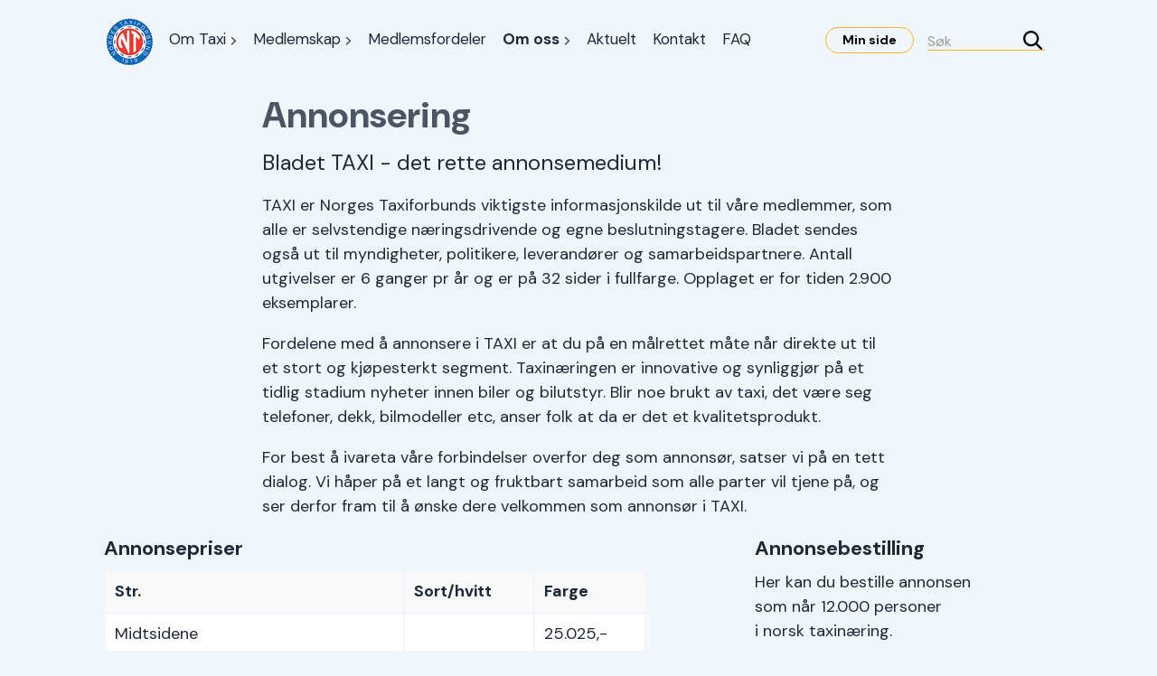

--- FILE ---
content_type: text/html; charset=utf-8
request_url: https://www.taxiforbundet.no/om-oss/bladet-taxi/annonsering/
body_size: 5842
content:
<!doctype html>
<html class="no-js" lang="en">
  <head>
<script id="CookieConsent" src="https://policy.app.cookieinformation.com/uc.js"
    data-culture="NB" data-gcm-version="2.0" type="text/javascript"></script>
<!-- Hotjar Tracking Code for Taxiforbundet -->
<script>
    (function(h,o,t,j,a,r){
        h.hj=h.hj||function(){(h.hj.q=h.hj.q||[]).push(arguments)};
        h._hjSettings={hjid:3418601,hjsv:6};
        a=o.getElementsByTagName('head')[0];
        r=o.createElement('script');r.async=1;
        r.src=t+h._hjSettings.hjid+j+h._hjSettings.hjsv;
        a.appendChild(r);
    })(window,document,'https://static.hotjar.com/c/hotjar-','.js?sv=');
</script>

<!-- Google Tag Manager -->
<script>(function(w,d,s,l,i){w[l]=w[l]||[];w[l].push({'gtm.start':
new Date().getTime(),event:'gtm.js'});var f=d.getElementsByTagName(s)[0],
j=d.createElement(s),dl=l!='dataLayer'?'&l='+l:'';j.async=true;j.src=
'https://www.googletagmanager.com/gtm.js?id='+i+dl;f.parentNode.insertBefore(j,f);
})(window,document,'script','dataLayer','GTM-TKL23W2');</script>
<!-- End Google Tag Manager -->

    <meta charset="utf-8">
    <meta http-equiv="x-ua-compatible" content="ie=edge">
    <meta name="viewport" content="width=device-width, initial-scale=1.0">
    <title>Annonsering | Om oss | Taxiforbundet</title>
    <link rel="preconnect" href="https://fonts.googleapis.com">
    <link rel="preconnect" href="https://fonts.gstatic.com" crossorigin>
   <!-- <link href="https://fonts.googleapis.com/css2?family=DM+Sans:ital,wght@0,400;0,500;0,700;1,400&family=Open+Sans:wght@300&display=swap" rel="stylesheet"> -->
    <link href="https://fonts.googleapis.com/css2?family=DM+Sans:ital,opsz,wght@0,9..40,100..1000;1,9..40,100..1000&family=Nunito+Sans:ital,opsz,wght@0,6..12,200..1000;1,6..12,200..1000&display=swap" rel="stylesheet">
    <link href="https://fonts.googleapis.com/css?family=Roboto+Condensed:300,400,400i,700" rel="stylesheet"> 
    <link href="/sfiles/1/70/7/styleSheet/style_101.css" rel="stylesheet" />  
   <!-- <link href="/grf/style_333.css" rel="stylesheet" />  -->
    <link rel="stylesheet" href="/share/foundation-icons/foundation-icons.css" />
    <link rel="icon" type="image/png" href="/favicon-96x96.png" sizes="96x96" />
    <link rel="icon" type="image/svg+xml" href="/favicon.svg" />
    <link rel="shortcut icon" href="/favicon.ico" />
    <link rel="apple-touch-icon" sizes="180x180" href="/apple-touch-icon.png" />
    <meta name="apple-mobile-web-app-title" content="Norges Taxiforbund" />
    <link rel="manifest" href="/site.webmanifest" />
    <noscript>
      <style>
        .image .js-img {
          display: none;
        }
      </style>
    </noscript>



<!-- Facebook Pixel Code -->
<script>
!function(f,b,e,v,n,t,s)
{if(f.fbq)return;n=f.fbq=function(){n.callMethod?
n.callMethod.apply(n,arguments):n.queue.push(arguments)};
if(!f._fbq)f._fbq=n;n.push=n;n.loaded=!0;n.version='2.0';
n.queue=[];t=b.createElement(e);t.async=!0;
t.src=v;s=b.getElementsByTagName(e)[0];
s.parentNode.insertBefore(t,s)}(window,document,'script',
'https://connect.facebook.net/en_US/fbevents.js');
fbq('init', '127131855967283');
fbq('track', 'PageView');
</script>

<noscript>
<img height="1" width="1"
src="https://www.facebook.com/tr?id=127131855967283&ev=PageView
&noscript=1"/>
</noscript>

<!-- End Facebook Pixel Code -->

  <script> (function(i,s,o,g,r,a,m){i['GoogleAnalyticsObject']=r;i[r]=i[r]||function(){ (i[r].q=i[r].q||[]).push(arguments)},i[r].l=1*new Date();a=s.createElement(o), m=s.getElementsByTagName(o)[0];a.async=1;a.src=g;m.parentNode.insertBefore(a,m) })(window,document,'script','https://www.google-analytics.com/analytics.js','ga'); ga('create', 'UA-19839705-1', 'auto'); ga('send', 'pageview'); </script><script type="text/javascript" src="//ajax.googleapis.com/ajax/libs/jquery/1.8.2/jquery.min.js"></script><script type="text/javascript" src="/share/jquery/jquery.equalheights.min.js"></script><script type="text/javascript" src="/share/jquery/bower_components/waypoints/lib/jquery.waypoints.min.js"></script><!-- script src="/share/foundation6.3/bower_components/what-input/dist/what-input.js"></script -->
        <script src="/share/foundation6.3/bower_components/foundation-sites/dist/js/foundation.min.js"></script>
        <script src="/share/js/switchimg.min.js"></script><meta property="og:title" content="Annonsering" /><meta property="og:url" content="https://www.taxiforbundet.no/om-oss/bladet-taxi/annonsering/" /><meta property="og:site_name" content="Taxiforbundet"/><meta property="og:description" content="Bladet TAXI - det rette annonsemedium!"/></head>
  <body class="body_4459 site_4446">

<!-- Google Tag Manager (noscript) -->
<noscript><iframe src="https://www.googletagmanager.com/ns.html?id=GTM-TKL23W2"
height="0" width="0" style="display:none;visibility:hidden"></iframe></noscript>
<!-- End Google Tag Manager (noscript) -->

    <div class="full-filter"></div>
    <div class="head" id="head" >
      <div class="row column head-inner">
        <a href="#mainContent" class="hiddenLink">Gå til innholdet</a>
      <!--  <span class="sprite logo notxt"><a href="/"><span class="ikon"></span><span class="txt">Norges Taxiforbund</span></a></span> -->
        <div class="logo-wrapper">
            <span class="sprite logo notxt"><a href="/"><span class="ikon"></span><span class="txt">Norges Taxiforbund</span></a></span> 
            <div class="title-bar" data-responsive-toggle="top-menu" data-hide-for="large">
              <div class="menu-icon sprite" data-toggle><span class="ikon"></span></div>
              <div class="title-bar-title"></div>
            </div>  
          </div> 
          <div class="top-bar" id="top-menu">
            <div class="top-bar-left">
            <!--  <ul class="vertical large-horizontal dropdown menu data-accordion-menu" data-responsive-menu="accordion large-dropdown" data-auto-height="true" data-animate-height="true data-options="backButton:'<li><a>Tilbake</a></li>'; data-submenu-toggle"> -->
              <ul class="vertical large-horizontal menu data-accordion-menu" data-submenu-toggle="true" data-parent-link="true" data-responsive-menu="accordion large-dropdown"> 
                <li>
    <a href="/om-taxi/" class=" sprite has-submenu">Om Taxi<span class="ikon"></span></a><ul class="submenu menu vertical"><li>
    <a href="/om-taxi/om-taxi-i-norge/">Om taxi i Norge</a></li>

<li>
    <a href="/om-taxi/drosjesentral/">Drosjesentral</a></li>

<li>
    <a href="/om-taxi/loyvehaver-drosje/">Løyvehaver - drosje</a></li>

<li>
    <a href="/om-taxi/loyvehaver-maxitaxi/">Løyvehaver - Maxitaxi</a></li>

<li>
    <a href="/om-taxi/drosjeforerproven/">Drosjeførerprøven</a></li>

<li>
    <a href="/om-taxi/pasientkjoring/">Pasientkjøring</a></li>

<li>
    <a href="/om-taxi/skolekjoring/">Skolekjøring</a></li>

<li>
    <a href="/om-taxi/spotmarkedet/">Spotmarkedet</a></li>

<li>
    <a href="/om-taxi/passasjer/">Passasjer</a></li>

</ul></li>

<li>
    <a href="/medlemskap/" class=" sprite has-submenu">Medlemskap<span class="ikon"></span></a><ul class="submenu menu vertical"><li>
    <a href="/medlemskap/hvorfor-bli-medlem/">Hvorfor bli medlem?</a></li>

<li>
    <a href="/medlemskap/kontigentkalkulator/">Kontingentkalkulator</a></li>

<li>
    <a href="/medlemskap/bli-medlem/">Bli medlem</a></li>

<li>
    <a href="/medlemskap/bli-medlem1/">Bli medlem i FT</a></li>

</ul></li>

<li>
    <a href="/medlemsfordeler/">Medlemsfordeler</a></li>

<li class=" active">
    <a href="/om-oss/" class=" active sprite has-submenu">Om oss<span class="ikon"></span></a><ul class="submenu menu vertical"><li>
    <a href="/om-oss/norges-taxiforbund/">Norges Taxiforbund</a></li>

<li>
    <a href="/om-oss/om-organisasjonen/">Organisering av Norges Taxiforbund</a></li>

<li>
    <a href="/om-oss/forum-for-taxisentraler/">Forum for Taxisentraler</a></li>

<li>
    <a href="/om-oss/taxi-kalender/">Taxikalender</a></li>

<li class=" active">
    <a href="/om-oss/bladet-taxi/" class=" active">Bladet Taxi</a></li>

<li>
    <a href="/om-oss/presse/">Presse</a></li>

<li>
    <a href="/om-oss/ledige-stillinger/">Ledige stillinger</a></li>

</ul></li>

<li>
    <a href="/aktuelt/">Aktuelt</a></li>

<li>
    <a href="/kontakt/">Kontakt</a></li>

<li>
    <a href="/faq/">FAQ</a></li>


              </ul>
            </div>
            <div class="show-for-large right-for-all right-for-large">
           <!-- <div class="right-for-all right-for-large"> -->
              <div class="top-bar-right">
                <ul><li><a href="/minside/" class="minside-knapp">Min side</a></li>
                    <li class="sok"><form id="search-f" class="searchform" action="/sok/sok/" method="POST"><input type="text" class="sokefelt" name="search" placeholder="Søk" /><div class="search sprite" id="search-b"><span class="ikon"></span></div></form><div class="min-side show-for-small-only"></div></li></ul>
              </div>
            </div>
            <div class="clearfix"></div>
            <div class="right-for-all hide-for-large">
              <ul><li><a href="/minside/" class="minside-knapp">Min side</a></li>
                  <li class="sok">
                    <form id="search-f" class="searchform" action="/sok/sok/" method="POST"><input type="text" name="search" placeholder="SØK" />
                      <div class="search sprite" id="search-b"><span class="ikon"></span></div>
                    </form><div class="min-side show-for-small-only"></div>
                  </li></ul>
            </div> 
          </div>
          <div class="search-wrapper" id="searchForm" style="display:none;">
            <div class="row">
              <div class="large-12 columns">
                <form class="search" action="/sok/sok/" method="POST">
                  <input type="text" name="search" placeholder="Søkeord her og trykk enter" value="" />
                </form>
              </div>
            </div>
          </div>
    


      </div>
     
    </div>
    
    <div class="main" id="main">
      <div class="row column">
        <a name="mainContent" id="mainContent"></a>
        <div class="row row_Fullbredde"><div class="large-12 columns">
<h1 class="lpad rpad">Annonsering</h1><p class="lead lpad rpad">Bladet TAXI - det rette annonsemedium!</p><div class="lpad rpad"><p>TAXI er Norges Taxiforbunds viktigste informasjonskilde ut til våre medlemmer, som alle er selvstendige næringsdrivende og egne beslutningstagere. Bladet sendes også ut til myndigheter, politikere, leverandører og samarbeidspartnere. Antall utgivelser er 6 ganger pr år og er på 32 sider i fullfarge. Opplaget er for tiden 2.900 eksemplarer.</p>
<p>Fordelene med å annonsere i TAXI er at du på en målrettet måte når direkte ut til et stort og kjøpesterkt segment. Taxinæringen er innovative og synliggjør på et tidlig stadium nyheter innen biler og bilutstyr. Blir noe brukt av taxi, det være seg telefoner, dekk, bilmodeller etc, anser folk at da er det et kvalitetsprodukt.</p>
<p>For best å ivareta våre forbindelser overfor deg som annonsør, satser vi på en tett dialog. Vi håper på et langt og fruktbart samarbeid som alle parter vil tjene på, og ser derfor fram til å ønske dere velkommen som annonsør i TAXI.</p></div></div></div><div class="row row_cssSafe"><div class="large-7 columns"><div class="paragraph clearfix" id="par-5373"><h2>Annonsepriser</h2><div class="content"></div>
  </div>

<table><thead><tr><th style="text-align:normal;">Str.</th><th style="text-align:normal;">Sort/hvitt</th><th style="text-align:normal;">Farge</th></tr></thead><tbody><tr><td style="text-align:normal;">Midtsidene</td><td style="text-align:normal;"></td><td style="text-align:normal;">25.025,-</td></tr><tr><td style="text-align:normal;">2/1 side</td><td style="text-align:normal;"></td><td style="text-align:normal;">22.000,-</td></tr><tr><td style="text-align:normal;">Baksiden</td><td style="text-align:normal;"></td><td style="text-align:normal;">17.600,-</td></tr><tr><td style="text-align:normal;">1/1 side</td><td style="text-align:normal;">9.350,-</td><td style="text-align:normal;">14.300,-</td></tr><tr><td style="text-align:normal;">1/2 side</td><td style="text-align:normal;">4.730,-</td><td style="text-align:normal;">7.700,-</td></tr><tr><td style="text-align:normal;">1/4 side</td><td style="text-align:normal;">2.695,-</td><td style="text-align:normal;">4.950,-</td></tr><tr><td style="text-align:normal;">1/8 side</td><td style="text-align:normal;">605,-</td><td style="text-align:normal;">1.650,-</td></tr><tr><td style="text-align:normal;">Streamer</td><td style="text-align:normal;"></td><td style="text-align:normal;">1.650,-</td></tr><tr><td style="text-align:normal;">Rubrikkannonse (kun tekst)</td><td style="text-align:normal;">330,-</td><td style="text-align:normal;"></td></tr></tbody>
    </table>
<div class="paragraph clearfix" id="par-5374"><div class="content"><p><span style="font-size: 12px;"><em>Alle priser er eks. mva.</em></span></p></div>
  </div>

<div class="paragraph clearfix" id="par-5375"><h2>Utgivelser og frister 2026</h2><div class="content"></div>
  </div>

<table><thead><tr><th style="text-align:normal;">Nr.</th><th style="text-align:normal;">Deadline materiell</th><th style="text-align:normal;">Leveres til utsending</th></tr></thead><tbody><tr><td style="text-align:normal;">1</td><td style="text-align:normal;">26. januar</td><td style="text-align:normal;">13. februar (uke 7)</td></tr><tr><td style="text-align:normal;">2</td><td style="text-align:normal;">9. mars</td><td style="text-align:normal;">27. mars (uke 13)</td></tr><tr><td style="text-align:normal;">3</td><td style="text-align:normal;">18. mai</td><td style="text-align:normal;">5. juni (uke 23)</td></tr><tr><td style="text-align:normal;">4</td><td style="text-align:normal;">10. august</td><td style="text-align:normal;">28. august (uke 35)</td></tr><tr><td style="text-align:normal;">5</td><td style="text-align:normal;">19. oktober</td><td style="text-align:normal;">6. november (uke 45)</td></tr><tr><td style="text-align:normal;">6</td><td style="text-align:normal;">23. november</td><td style="text-align:normal;">11. desember (uke 50)</td></tr></tbody>
    </table>
</div><div class="large-1 columns"></div><div class="large-4 columns"><div class="paragraph clearfix" id="par-5362"><h2>Annonsebestilling</h2><div class="content"><div class="ingress">
<p>Her kan du bestille annonsen<br /> som når 12.000 personer<br /> i norsk taxinæring.</p>
</div>
<p><a href="mailto:annonse@nortaxi.no?subject=Annonsering%20i%20TAXI">Bestilling pr e-mail</a></p>
<p>Pr. telefon til Norges Taxiforbund 23 21 04 00</p></div>
  </div>

<div class="clearfix side-by-side">
<h2><a href="/annonsering/teknisk-informasjon/">Teknisk informasjon</a></h2><p>Her finner du informasjon om annonseformater, bildeformater, tekniske data og bilag.</p>
<p>Annonser leveres som høyoppløselig (trykklar) PDF.</p><p><a href="/annonsering/teknisk-informasjon/">Teknisk informasjon - les hele saken</a></p></div><!-- $Id: template.icd5 2430 2008-02-20 13:31:37Z endre $ -->
<div class="iHr"><hr /></div>

</div></div>


      </div>
    </div>
    


    <div style="flex-grow:1"></div>
    <div class="foot">
      <div class="row">
        <div class="large-12 columns">
          <div class="row row_Kolonnerfooter"><div class="large-4 medium-5 columns"><div class="row row__39"><div class="large-3 medium-3 columns"><span class="sprite logo notxt"><a href="/"><span class="ikon"></span><span class="txt">Norges Taxiforbund</span></a></span></div><div class="large-9 medium-9 columns"><div class="paragraph clearfix" id="par-4487"><h2>Norges Taxiforbund</h2><div class="content"><p>Lindeberg Næringsvei 26<br />1067 Oslo<br />Org.nr. 970237410</p></div>
  </div>

</div></div>
</div><div class="large-8 medium-7 columns"><div class="row row__3kolonner"><div class="large-4 medium-4 columns"><div class="paragraph clearfix" id="par-4489"><h2>Telefon</h2><div class="content"><p>23 21 04 00</p></div>
  </div>
</div><div class="large-4 medium-3 columns"><div class="paragraph clearfix" id="par-4490"><h2>E-post</h2><div class="content"><p><a href="mailto:post@nortaxi.no">post@nortaxi.no</a></p></div>
  </div>
</div><div class="large-4 medium-5 columns"><div class="foot-icon-wrapper">
 <!-- <span class="taxi-sketch"><a href="https://www.facebook.com/TaxiOveraltAlltid" target="_blank"><img src="/sfiles/5/16/5/file/taxi-sketch.svg" style="height:55; width:55px" alt="Taxi overalt, alltid - logo" /></a> </span>
  <span class="taxi-sketch"><a href="https://www.facebook.com/TaxiOveraltAlltid" target="_blank"><img src="/sfiles/1/46/5/picture/taxi_overalt-alltid-logo.png" style="height:55; width:55px" alt="Taxi overalt, alltid - logo" /></a></span>-->
  <span class="sprite fb-stor notxt"><a href="https://www.facebook.com/taxiforbundet/" target="_blank"><span class="ikon"></span><span class="txt">Norges Taxiforbund</span></a></span>
</div></div></div>
</div></div>


        </div>
        <div class="ffoot">Design: <a href="https://milla-design.no">Milla-design.no</a>  //  Utviklet av: <a href="https://www.imaker.no/">iMaker</a></div>
      </div>
    </div>
   <!-- <div class="ffoot">
      <div class="row">
        <div class="large-12 columns">
          Design: <a href="https://milla-design.no">Milla-design.no</a>  //  Utviklet av: <a href="https://www.imaker.no/">iMaker</a>
        </div>
      </div> -->
    </div>
    <script>
      Foundation.Drilldown.defaults.backButton = '<li class="js-drilldown-back" tabindex="0"><a>Tilbake</a></li>';
      Foundation.Drilldown.defaults.parentLink = true;
      $(document).foundation();
      $(document).ready(function(){ 
        switchImg(); 
        console.log("currentUser: 0"); 
        console.log("currentSection: 4459"); 
        console.log("currentSite: 4446"); 
        var redir = localStorage.getItem("redirUrl");
        
        $(".is-accordion-submenu-parent a").on("click", function() {
          console.log("klikk");
          if ($(this).parent("li").attr("aria-expanded") === "true") {
          console.log("open");
            $(this).parent("li").addClass("aktivsub");
          }
          else {
          console.log("closed");
            $(this).parent("li").removeClass("aktivsub");
          }
        });
       
        $(".menu-icon").on("click", function() {
          if ($("#top-menu").css("display") == "block") {
            $(".sprite.menu-icon .ikon").css("background-position","-119px -79px");
            $(".sprite.menu-icon .ikon").css("width","19px");
            $(".sprite.menu-icon .ikon").css("height","18px");
            $(".sprite.menu-icon .ikon").css("margin-left","5px");
            $(".pt-outer").css("display","none");
            $(".full-filter").css("display","block");
          }
          else {
            $(".sprite.menu-icon .ikon").css("background-position","-174px -51px");
            $(".pt-outer").css("display","block");
            $(".full-filter").css("display","none");
            $(".sprite.menu-icon .ikon").css("width","33px");
            $(".sprite.menu-icon .ikon").css("height","21px");
            $(".sprite.menu-icon .ikon").css("margin-left","0");
          }

        });
         
        $("#search-b").on("click", function() {
          console.log("klikk");
          $("#search-f").submit();
        }); 

        $("#showSearch").on("click", function(e) {
          e.preventDefault();
          $("#searchForm").slideToggle();
        });

        $(".side-by-side .a-tekst, .side-by-side h2, .cta-kol, .to-kol .column, .medlemsfordeler-wrapper .columns, .eqh").equalHeights({
          updateOnResize: true,
          delayedUpdate: true
        });

        $(".accordion").on("down.zf.accordion", function(event) { switchImg(); });

        var stickyhead = $(".head h1").waypoint({
          handler: function(direction) {
            if (direction === "down") {
              $("#stickymenu").css({opacity:0});
              $("#head .sprite.logo").clone().appendTo("#stickymenu .row");
              $("#head .top-bar").clone().appendTo("#stickymenu .row");
              $("#stickymenu").animate({opacity:1});
              $(document).foundation();
            }
            else {
              $("#stickymenu").animate({opacity:0},function(){ $(this).find(".row").empty(); });
            }
          }
        });
        
      });
    </script>
    
    <div id="stickymenu" class="sticky is-stuck is-at-top head"><div class="row column"></div></div>
  </body>
</html>


--- FILE ---
content_type: text/css
request_url: https://www.taxiforbundet.no/sfiles/1/70/7/styleSheet/style_101.css
body_size: 19771
content:
$small-luft:30px;
$medium-luft:75px;
.slide-in-down.mui-enter{transition-duration:500ms;transition-timing-function:linear;transform:translateY(-100%);transition-property:transform,opacity;backface-visibility:hidden}.slide-in-down.mui-enter.mui-enter-active{transform:translateY(0)}.slide-in-left.mui-enter{transition-duration:500ms;transition-timing-function:linear;transform:translateX(-100%);transition-property:transform,opacity;backface-visibility:hidden}.slide-in-left.mui-enter.mui-enter-active{transform:translateX(0)}.slide-in-up.mui-enter{transition-duration:500ms;transition-timing-function:linear;transform:translateY(100%);transition-property:transform,opacity;backface-visibility:hidden}.slide-in-up.mui-enter.mui-enter-active{transform:translateY(0)}.slide-in-right.mui-enter{transition-duration:500ms;transition-timing-function:linear;transform:translateX(100%);transition-property:transform,opacity;backface-visibility:hidden}.slide-in-right.mui-enter.mui-enter-active{transform:translateX(0)}.slide-out-down.mui-leave{transition-duration:500ms;transition-timing-function:linear;transform:translateY(0);transition-property:transform,opacity;backface-visibility:hidden}.slide-out-down.mui-leave.mui-leave-active{transform:translateY(100%)}.slide-out-right.mui-leave{transition-duration:500ms;transition-timing-function:linear;transform:translateX(0);transition-property:transform,opacity;backface-visibility:hidden}.slide-out-right.mui-leave.mui-leave-active{transform:translateX(100%)}.slide-out-up.mui-leave{transition-duration:500ms;transition-timing-function:linear;transform:translateY(0);transition-property:transform,opacity;backface-visibility:hidden}.slide-out-up.mui-leave.mui-leave-active{transform:translateY(-100%)}.slide-out-left.mui-leave{transition-duration:500ms;transition-timing-function:linear;transform:translateX(0);transition-property:transform,opacity;backface-visibility:hidden}.slide-out-left.mui-leave.mui-leave-active{transform:translateX(-100%)}.fade-in.mui-enter{transition-duration:500ms;transition-timing-function:linear;opacity:0;transition-property:opacity}.fade-in.mui-enter.mui-enter-active{opacity:1}.fade-out.mui-leave{transition-duration:500ms;transition-timing-function:linear;opacity:1;transition-property:opacity}.fade-out.mui-leave.mui-leave-active{opacity:0}.hinge-in-from-top.mui-enter{transition-duration:500ms;transition-timing-function:linear;transform:perspective(2000px) rotateX(-90deg);transform-origin:top;transition-property:transform,opacity;opacity:0}.hinge-in-from-top.mui-enter.mui-enter-active{transform:perspective(2000px) rotate(0deg);opacity:1}.hinge-in-from-right.mui-enter{transition-duration:500ms;transition-timing-function:linear;transform:perspective(2000px) rotateY(-90deg);transform-origin:right;transition-property:transform,opacity;opacity:0}.hinge-in-from-right.mui-enter.mui-enter-active{transform:perspective(2000px) rotate(0deg);opacity:1}.hinge-in-from-bottom.mui-enter{transition-duration:500ms;transition-timing-function:linear;transform:perspective(2000px) rotateX(90deg);transform-origin:bottom;transition-property:transform,opacity;opacity:0}.hinge-in-from-bottom.mui-enter.mui-enter-active{transform:perspective(2000px) rotate(0deg);opacity:1}.hinge-in-from-left.mui-enter{transition-duration:500ms;transition-timing-function:linear;transform:perspective(2000px) rotateY(90deg);transform-origin:left;transition-property:transform,opacity;opacity:0}.hinge-in-from-left.mui-enter.mui-enter-active{transform:perspective(2000px) rotate(0deg);opacity:1}.hinge-in-from-middle-x.mui-enter{transition-duration:500ms;transition-timing-function:linear;transform:perspective(2000px) rotateX(-90deg);transform-origin:center;transition-property:transform,opacity;opacity:0}.hinge-in-from-middle-x.mui-enter.mui-enter-active{transform:perspective(2000px) rotate(0deg);opacity:1}.hinge-in-from-middle-y.mui-enter{transition-duration:500ms;transition-timing-function:linear;transform:perspective(2000px) rotateY(-90deg);transform-origin:center;transition-property:transform,opacity;opacity:0}.hinge-in-from-middle-y.mui-enter.mui-enter-active{transform:perspective(2000px) rotate(0deg);opacity:1}.hinge-out-from-top.mui-leave{transition-duration:500ms;transition-timing-function:linear;transform:perspective(2000px) rotate(0deg);transform-origin:top;transition-property:transform,opacity;opacity:1}.hinge-out-from-top.mui-leave.mui-leave-active{transform:perspective(2000px) rotateX(90deg);opacity:0}.hinge-out-from-right.mui-leave{transition-duration:500ms;transition-timing-function:linear;transform:perspective(2000px) rotate(0deg);transform-origin:right;transition-property:transform,opacity;opacity:1}.hinge-out-from-right.mui-leave.mui-leave-active{transform:perspective(2000px) rotateY(90deg);opacity:0}.hinge-out-from-bottom.mui-leave{transition-duration:500ms;transition-timing-function:linear;transform:perspective(2000px) rotate(0deg);transform-origin:bottom;transition-property:transform,opacity;opacity:1}.hinge-out-from-bottom.mui-leave.mui-leave-active{transform:perspective(2000px) rotateX(-90deg);opacity:0}.hinge-out-from-left.mui-leave{transition-duration:500ms;transition-timing-function:linear;transform:perspective(2000px) rotate(0deg);transform-origin:left;transition-property:transform,opacity;opacity:1}.hinge-out-from-left.mui-leave.mui-leave-active{transform:perspective(2000px) rotateY(-90deg);opacity:0}.hinge-out-from-middle-x.mui-leave{transition-duration:500ms;transition-timing-function:linear;transform:perspective(2000px) rotate(0deg);transform-origin:center;transition-property:transform,opacity;opacity:1}.hinge-out-from-middle-x.mui-leave.mui-leave-active{transform:perspective(2000px) rotateX(90deg);opacity:0}.hinge-out-from-middle-y.mui-leave{transition-duration:500ms;transition-timing-function:linear;transform:perspective(2000px) rotate(0deg);transform-origin:center;transition-property:transform,opacity;opacity:1}.hinge-out-from-middle-y.mui-leave.mui-leave-active{transform:perspective(2000px) rotateY(90deg);opacity:0}.scale-in-up.mui-enter{transition-duration:500ms;transition-timing-function:linear;transform:scale(.5);transition-property:transform,opacity;opacity:0}.scale-in-up.mui-enter.mui-enter-active{transform:scale(1);opacity:1}.scale-in-down.mui-enter{transition-duration:500ms;transition-timing-function:linear;transform:scale(1.5);transition-property:transform,opacity;opacity:0}.scale-in-down.mui-enter.mui-enter-active{transform:scale(1);opacity:1}.scale-out-up.mui-leave{transition-duration:500ms;transition-timing-function:linear;transform:scale(1);transition-property:transform,opacity;opacity:1}.scale-out-up.mui-leave.mui-leave-active{transform:scale(1.5);opacity:0}.scale-out-down.mui-leave{transition-duration:500ms;transition-timing-function:linear;transform:scale(1);transition-property:transform,opacity;opacity:1}.scale-out-down.mui-leave.mui-leave-active{transform:scale(.5);opacity:0}.spin-in.mui-enter{transition-duration:500ms;transition-timing-function:linear;transform:rotate(-.75turn);transition-property:transform,opacity;opacity:0}.spin-in.mui-enter.mui-enter-active{transform:rotate(0);opacity:1}.spin-out.mui-leave{transition-duration:500ms;transition-timing-function:linear;transform:rotate(0);transition-property:transform,opacity;opacity:1}.spin-out.mui-leave.mui-leave-active{transform:rotate(.75turn);opacity:0}.spin-in-ccw.mui-enter{transition-duration:500ms;transition-timing-function:linear;transform:rotate(.75turn);transition-property:transform,opacity;opacity:0}.spin-in-ccw.mui-enter.mui-enter-active{transform:rotate(0);opacity:1}.spin-out-ccw.mui-leave{transition-duration:500ms;transition-timing-function:linear;transform:rotate(0);transition-property:transform,opacity;opacity:1}.spin-out-ccw.mui-leave.mui-leave-active{transform:rotate(-.75turn);opacity:0}.slow{transition-duration:750ms !important}.fast{transition-duration:250ms !important}.linear{transition-timing-function:linear !important}.ease{transition-timing-function:ease !important}.ease-in{transition-timing-function:ease-in !important}.ease-out{transition-timing-function:ease-out !important}.ease-in-out{transition-timing-function:ease-in-out !important}.bounce-in{transition-timing-function:cubic-bezier(0.485,0.155,0.24,1.245) !important}.bounce-out{transition-timing-function:cubic-bezier(0.485,0.155,0.515,0.845) !important}.bounce-in-out{transition-timing-function:cubic-bezier(0.76,-0.245,0.24,1.245) !important}.short-delay{transition-delay:300ms !important}.long-delay{transition-delay:700ms !important}.shake{animation-name:shake-7}@keyframes shake-7{0%,10%,20%,30%,40%,50%,60%,70%,80%,90%{transform:translateX(7%)}5%,15%,25%,35%,45%,55%,65%,75%,85%,95%{transform:translateX(-7%)}}.spin-cw{animation-name:spin-cw-1turn}@keyframes spin-cw-1turn{0%{transform:rotate(-1turn)}100%{transform:rotate(0)}}.spin-ccw{animation-name:spin-ccw-1turn}@keyframes spin-ccw-1turn{0%{transform:rotate(0)}100%{transform:rotate(-1turn)}}.wiggle{animation-name:wiggle-7deg}@keyframes wiggle-7deg{40%,50%,60%{transform:rotate(7deg)}35%,45%,55%,65%{transform:rotate(-7deg)}0%,30%,70%,100%{transform:rotate(0)}}.shake,.spin-cw,.spin-ccw,.wiggle{animation-duration:500ms}.infinite{animation-iteration-count:infinite}.slow{animation-duration:750ms !important}.fast{animation-duration:250ms !important}.linear{animation-timing-function:linear !important}.ease{animation-timing-function:ease !important}.ease-in{animation-timing-function:ease-in !important}.ease-out{animation-timing-function:ease-out !important}.ease-in-out{animation-timing-function:ease-in-out !important}.bounce-in{animation-timing-function:cubic-bezier(0.485,0.155,0.24,1.245) !important}.bounce-out{animation-timing-function:cubic-bezier(0.485,0.155,0.515,0.845) !important}.bounce-in-out{animation-timing-function:cubic-bezier(0.76,-0.245,0.24,1.245) !important}.short-delay{animation-delay:300ms !important}.long-delay{animation-delay:700ms !important}html{font-family:sans-serif;line-height:1.15;-ms-text-size-adjust:100%;-webkit-text-size-adjust:100%}body{margin:0}article,aside,footer,header,nav,section{display:block}h1{font-size:2em;margin:0.67em 0}figcaption,figure{display:block}figure{margin:1em 40px}hr{box-sizing:content-box;height:0;overflow:visible}main{display:block}pre{font-family:monospace,monospace;font-size:1em}a{background-color:transparent;-webkit-text-decoration-skip:objects}a:active,a:hover{outline-width:0}abbr[title]{border-bottom:none;text-decoration:underline;text-decoration:underline dotted}b,strong{font-weight:inherit}b,strong{font-weight:bolder}code,kbd,samp{font-family:monospace,monospace;font-size:1em}dfn{font-style:italic}mark{background-color:#ff0;color:#000}small{font-size:80%}sub,sup{font-size:75%;line-height:0;position:relative;vertical-align:baseline}sub{bottom:-0.25em}sup{top:-0.5em}audio,video{display:inline-block}audio:not([controls]){display:none;height:0}img{border-style:none}svg:not(:root){overflow:hidden}button,input,optgroup,select,textarea{font-family:sans-serif;font-size:100%;line-height:1.15;margin:0}button{overflow:visible}button,select{text-transform:none}button,html [type="button"],[type="reset"],[type="submit"]{-webkit-appearance:button}button::-moz-focus-inner,[type="button"]::-moz-focus-inner,[type="reset"]::-moz-focus-inner,[type="submit"]::-moz-focus-inner{border-style:none;padding:0}button:-moz-focusring,[type="button"]:-moz-focusring,[type="reset"]:-moz-focusring,[type="submit"]:-moz-focusring{outline:1px dotted ButtonText}input{overflow:visible}[type="checkbox"],[type="radio"]{box-sizing:border-box;padding:0}[type="number"]::-webkit-inner-spin-button,[type="number"]::-webkit-outer-spin-button{height:auto}[type="search"]{-webkit-appearance:textfield;outline-offset:-2px}[type="search"]::-webkit-search-cancel-button,[type="search"]::-webkit-search-decoration{-webkit-appearance:none}::-webkit-file-upload-button{-webkit-appearance:button;font:inherit}fieldset{border:1px solid #c0c0c0;margin:0 2px;padding:0.35em 0.625em 0.75em}legend{box-sizing:border-box;display:table;max-width:100%;padding:0;color:inherit;white-space:normal}progress{display:inline-block;vertical-align:baseline}textarea{overflow:auto}details{display:block}summary{display:list-item}menu{display:block}canvas{display:inline-block}template{display:none}[hidden]{display:none}.foundation-mq{font-family:"small=0em&medium=40em&large=64em&xlarge=75em&xxlarge=90em"}html{box-sizing:border-box;font-size:18px}*,*::before,*::after{box-sizing:inherit}body{margin:0;padding:0;background:#fff;font-family:"DM Sans",Verdana,Arial,Helvetica,sans-serif;font-weight:normal;line-height:1.5;color:#1F2937;-webkit-font-smoothing:antialiased;-moz-osx-font-smoothing:grayscale}img{display:inline-block;vertical-align:middle;max-width:100%;height:auto;-ms-interpolation-mode:bicubic}textarea{height:auto;min-height:50px;border-radius:4px}select{box-sizing:border-box;width:100%;border-radius:4px}.map_canvas img,.map_canvas embed,.map_canvas object,.mqa-display img,.mqa-display embed,.mqa-display object{max-width:none !important}button{padding:0;appearance:none;border:0;border-radius:4px;background:transparent;line-height:1}[data-whatinput='mouse'] button{outline:0}pre{overflow:auto}.is-visible{display:block !important}.is-hidden{display:none !important}.row{max-width:60rem;margin-right:auto;margin-left:auto}.row::before,.row::after{display:table;content:' '}.row::after{clear:both}.row.collapse>.column,.row.collapse>.columns{padding-right:0;padding-left:0}.row .row{margin-right:-.5555555556rem;margin-left:-.5555555556rem}@media print,screen and (min-width:40em){.row .row{margin-right:-.8333333333rem;margin-left:-.8333333333rem}}@media print,screen and (min-width:64em){.row .row{margin-right:-.8333333333rem;margin-left:-.8333333333rem}}.row .row.collapse{margin-right:0;margin-left:0}.row.expanded{max-width:none}.row.expanded .row{margin-right:auto;margin-left:auto}.row:not(.expanded) .row{max-width:none}.row.gutter-small>.column,.row.gutter-small>.columns{padding-right:.5555555556rem;padding-left:.5555555556rem}.row.gutter-medium>.column,.row.gutter-medium>.columns{padding-right:.8333333333rem;padding-left:.8333333333rem}.column,.columns{width:100%;float:left;padding-right:.5555555556rem;padding-left:.5555555556rem}@media print,screen and (min-width:40em){.column,.columns{padding-right:.8333333333rem;padding-left:.8333333333rem}}.column:last-child:not(:first-child),.columns:last-child:not(:first-child){float:right}.column.end:last-child:last-child,.end.columns:last-child:last-child{float:left}.column.row.row,.row.row.columns{float:none}.row .column.row.row,.row .row.row.columns{margin-right:0;margin-left:0;padding-right:0;padding-left:0}.small-1{width:8.3333333333%}.small-push-1{position:relative;left:8.3333333333%}.small-pull-1{position:relative;left:-8.3333333333%}.small-offset-0{margin-left:0%}.small-2{width:16.6666666667%}.small-push-2{position:relative;left:16.6666666667%}.small-pull-2{position:relative;left:-16.6666666667%}.small-offset-1{margin-left:8.3333333333%}.small-3{width:25%}.small-push-3{position:relative;left:25%}.small-pull-3{position:relative;left:-25%}.small-offset-2{margin-left:16.6666666667%}.small-4{width:33.3333333333%}.small-push-4{position:relative;left:33.3333333333%}.small-pull-4{position:relative;left:-33.3333333333%}.small-offset-3{margin-left:25%}.small-5{width:41.6666666667%}.small-push-5{position:relative;left:41.6666666667%}.small-pull-5{position:relative;left:-41.6666666667%}.small-offset-4{margin-left:33.3333333333%}.small-6{width:50%}.small-push-6{position:relative;left:50%}.small-pull-6{position:relative;left:-50%}.small-offset-5{margin-left:41.6666666667%}.small-7{width:58.3333333333%}.small-push-7{position:relative;left:58.3333333333%}.small-pull-7{position:relative;left:-58.3333333333%}.small-offset-6{margin-left:50%}.small-8{width:66.6666666667%}.small-push-8{position:relative;left:66.6666666667%}.small-pull-8{position:relative;left:-66.6666666667%}.small-offset-7{margin-left:58.3333333333%}.small-9{width:75%}.small-push-9{position:relative;left:75%}.small-pull-9{position:relative;left:-75%}.small-offset-8{margin-left:66.6666666667%}.small-10{width:83.3333333333%}.small-push-10{position:relative;left:83.3333333333%}.small-pull-10{position:relative;left:-83.3333333333%}.small-offset-9{margin-left:75%}.small-11{width:91.6666666667%}.small-push-11{position:relative;left:91.6666666667%}.small-pull-11{position:relative;left:-91.6666666667%}.small-offset-10{margin-left:83.3333333333%}.small-12{width:100%}.small-offset-11{margin-left:91.6666666667%}.small-up-1>.column,.small-up-1>.columns{float:left;width:100%}.small-up-1>.column:nth-of-type(1n),.small-up-1>.columns:nth-of-type(1n){clear:none}.small-up-1>.column:nth-of-type(1n+1),.small-up-1>.columns:nth-of-type(1n+1){clear:both}.small-up-1>.column:last-child,.small-up-1>.columns:last-child{float:left}.small-up-2>.column,.small-up-2>.columns{float:left;width:50%}.small-up-2>.column:nth-of-type(1n),.small-up-2>.columns:nth-of-type(1n){clear:none}.small-up-2>.column:nth-of-type(2n+1),.small-up-2>.columns:nth-of-type(2n+1){clear:both}.small-up-2>.column:last-child,.small-up-2>.columns:last-child{float:left}.small-up-3>.column,.small-up-3>.columns{float:left;width:33.3333333333%}.small-up-3>.column:nth-of-type(1n),.small-up-3>.columns:nth-of-type(1n){clear:none}.small-up-3>.column:nth-of-type(3n+1),.small-up-3>.columns:nth-of-type(3n+1){clear:both}.small-up-3>.column:last-child,.small-up-3>.columns:last-child{float:left}.small-up-4>.column,.small-up-4>.columns{float:left;width:25%}.small-up-4>.column:nth-of-type(1n),.small-up-4>.columns:nth-of-type(1n){clear:none}.small-up-4>.column:nth-of-type(4n+1),.small-up-4>.columns:nth-of-type(4n+1){clear:both}.small-up-4>.column:last-child,.small-up-4>.columns:last-child{float:left}.small-up-5>.column,.small-up-5>.columns{float:left;width:20%}.small-up-5>.column:nth-of-type(1n),.small-up-5>.columns:nth-of-type(1n){clear:none}.small-up-5>.column:nth-of-type(5n+1),.small-up-5>.columns:nth-of-type(5n+1){clear:both}.small-up-5>.column:last-child,.small-up-5>.columns:last-child{float:left}.small-up-6>.column,.small-up-6>.columns{float:left;width:16.6666666667%}.small-up-6>.column:nth-of-type(1n),.small-up-6>.columns:nth-of-type(1n){clear:none}.small-up-6>.column:nth-of-type(6n+1),.small-up-6>.columns:nth-of-type(6n+1){clear:both}.small-up-6>.column:last-child,.small-up-6>.columns:last-child{float:left}.small-up-7>.column,.small-up-7>.columns{float:left;width:14.2857142857%}.small-up-7>.column:nth-of-type(1n),.small-up-7>.columns:nth-of-type(1n){clear:none}.small-up-7>.column:nth-of-type(7n+1),.small-up-7>.columns:nth-of-type(7n+1){clear:both}.small-up-7>.column:last-child,.small-up-7>.columns:last-child{float:left}.small-up-8>.column,.small-up-8>.columns{float:left;width:12.5%}.small-up-8>.column:nth-of-type(1n),.small-up-8>.columns:nth-of-type(1n){clear:none}.small-up-8>.column:nth-of-type(8n+1),.small-up-8>.columns:nth-of-type(8n+1){clear:both}.small-up-8>.column:last-child,.small-up-8>.columns:last-child{float:left}.small-collapse>.column,.small-collapse>.columns{padding-right:0;padding-left:0}.small-collapse .row{margin-right:0;margin-left:0}.expanded.row .small-collapse.row{margin-right:0;margin-left:0}.small-uncollapse>.column,.small-uncollapse>.columns{padding-right:.5555555556rem;padding-left:.5555555556rem}.small-centered{margin-right:auto;margin-left:auto}.small-centered,.small-centered:last-child:not(:first-child){float:none;clear:both}.small-uncentered,.small-push-0,.small-pull-0{position:static;float:left;margin-right:0;margin-left:0}@media print,screen and (min-width:40em){.medium-1{width:8.3333333333%}.medium-push-1{position:relative;left:8.3333333333%}.medium-pull-1{position:relative;left:-8.3333333333%}.medium-offset-0{margin-left:0%}.medium-2{width:16.6666666667%}.medium-push-2{position:relative;left:16.6666666667%}.medium-pull-2{position:relative;left:-16.6666666667%}.medium-offset-1{margin-left:8.3333333333%}.medium-3{width:25%}.medium-push-3{position:relative;left:25%}.medium-pull-3{position:relative;left:-25%}.medium-offset-2{margin-left:16.6666666667%}.medium-4{width:33.3333333333%}.medium-push-4{position:relative;left:33.3333333333%}.medium-pull-4{position:relative;left:-33.3333333333%}.medium-offset-3{margin-left:25%}.medium-5{width:41.6666666667%}.medium-push-5{position:relative;left:41.6666666667%}.medium-pull-5{position:relative;left:-41.6666666667%}.medium-offset-4{margin-left:33.3333333333%}.medium-6{width:50%}.medium-push-6{position:relative;left:50%}.medium-pull-6{position:relative;left:-50%}.medium-offset-5{margin-left:41.6666666667%}.medium-7{width:58.3333333333%}.medium-push-7{position:relative;left:58.3333333333%}.medium-pull-7{position:relative;left:-58.3333333333%}.medium-offset-6{margin-left:50%}.medium-8{width:66.6666666667%}.medium-push-8{position:relative;left:66.6666666667%}.medium-pull-8{position:relative;left:-66.6666666667%}.medium-offset-7{margin-left:58.3333333333%}.medium-9{width:75%}.medium-push-9{position:relative;left:75%}.medium-pull-9{position:relative;left:-75%}.medium-offset-8{margin-left:66.6666666667%}.medium-10{width:83.3333333333%}.medium-push-10{position:relative;left:83.3333333333%}.medium-pull-10{position:relative;left:-83.3333333333%}.medium-offset-9{margin-left:75%}.medium-11{width:91.6666666667%}.medium-push-11{position:relative;left:91.6666666667%}.medium-pull-11{position:relative;left:-91.6666666667%}.medium-offset-10{margin-left:83.3333333333%}.medium-12{width:100%}.medium-offset-11{margin-left:91.6666666667%}.medium-up-1>.column,.medium-up-1>.columns{float:left;width:100%}.medium-up-1>.column:nth-of-type(1n),.medium-up-1>.columns:nth-of-type(1n){clear:none}.medium-up-1>.column:nth-of-type(1n+1),.medium-up-1>.columns:nth-of-type(1n+1){clear:both}.medium-up-1>.column:last-child,.medium-up-1>.columns:last-child{float:left}.medium-up-2>.column,.medium-up-2>.columns{float:left;width:50%}.medium-up-2>.column:nth-of-type(1n),.medium-up-2>.columns:nth-of-type(1n){clear:none}.medium-up-2>.column:nth-of-type(2n+1),.medium-up-2>.columns:nth-of-type(2n+1){clear:both}.medium-up-2>.column:last-child,.medium-up-2>.columns:last-child{float:left}.medium-up-3>.column,.medium-up-3>.columns{float:left;width:33.3333333333%}.medium-up-3>.column:nth-of-type(1n),.medium-up-3>.columns:nth-of-type(1n){clear:none}.medium-up-3>.column:nth-of-type(3n+1),.medium-up-3>.columns:nth-of-type(3n+1){clear:both}.medium-up-3>.column:last-child,.medium-up-3>.columns:last-child{float:left}.medium-up-4>.column,.medium-up-4>.columns{float:left;width:25%}.medium-up-4>.column:nth-of-type(1n),.medium-up-4>.columns:nth-of-type(1n){clear:none}.medium-up-4>.column:nth-of-type(4n+1),.medium-up-4>.columns:nth-of-type(4n+1){clear:both}.medium-up-4>.column:last-child,.medium-up-4>.columns:last-child{float:left}.medium-up-5>.column,.medium-up-5>.columns{float:left;width:20%}.medium-up-5>.column:nth-of-type(1n),.medium-up-5>.columns:nth-of-type(1n){clear:none}.medium-up-5>.column:nth-of-type(5n+1),.medium-up-5>.columns:nth-of-type(5n+1){clear:both}.medium-up-5>.column:last-child,.medium-up-5>.columns:last-child{float:left}.medium-up-6>.column,.medium-up-6>.columns{float:left;width:16.6666666667%}.medium-up-6>.column:nth-of-type(1n),.medium-up-6>.columns:nth-of-type(1n){clear:none}.medium-up-6>.column:nth-of-type(6n+1),.medium-up-6>.columns:nth-of-type(6n+1){clear:both}.medium-up-6>.column:last-child,.medium-up-6>.columns:last-child{float:left}.medium-up-7>.column,.medium-up-7>.columns{float:left;width:14.2857142857%}.medium-up-7>.column:nth-of-type(1n),.medium-up-7>.columns:nth-of-type(1n){clear:none}.medium-up-7>.column:nth-of-type(7n+1),.medium-up-7>.columns:nth-of-type(7n+1){clear:both}.medium-up-7>.column:last-child,.medium-up-7>.columns:last-child{float:left}.medium-up-8>.column,.medium-up-8>.columns{float:left;width:12.5%}.medium-up-8>.column:nth-of-type(1n),.medium-up-8>.columns:nth-of-type(1n){clear:none}.medium-up-8>.column:nth-of-type(8n+1),.medium-up-8>.columns:nth-of-type(8n+1){clear:both}.medium-up-8>.column:last-child,.medium-up-8>.columns:last-child{float:left}.medium-collapse>.column,.medium-collapse>.columns{padding-right:0;padding-left:0}.medium-collapse .row{margin-right:0;margin-left:0}.expanded.row .medium-collapse.row{margin-right:0;margin-left:0}.medium-uncollapse>.column,.medium-uncollapse>.columns{padding-right:.8333333333rem;padding-left:.8333333333rem}.medium-centered{margin-right:auto;margin-left:auto}.medium-centered,.medium-centered:last-child:not(:first-child){float:none;clear:both}.medium-uncentered,.medium-push-0,.medium-pull-0{position:static;float:left;margin-right:0;margin-left:0}}@media print,screen and (min-width:64em){.large-1{width:8.3333333333%}.large-push-1{position:relative;left:8.3333333333%}.large-pull-1{position:relative;left:-8.3333333333%}.large-offset-0{margin-left:0%}.large-2{width:16.6666666667%}.large-push-2{position:relative;left:16.6666666667%}.large-pull-2{position:relative;left:-16.6666666667%}.large-offset-1{margin-left:8.3333333333%}.large-3{width:25%}.large-push-3{position:relative;left:25%}.large-pull-3{position:relative;left:-25%}.large-offset-2{margin-left:16.6666666667%}.large-4{width:33.3333333333%}.large-push-4{position:relative;left:33.3333333333%}.large-pull-4{position:relative;left:-33.3333333333%}.large-offset-3{margin-left:25%}.large-5{width:41.6666666667%}.large-push-5{position:relative;left:41.6666666667%}.large-pull-5{position:relative;left:-41.6666666667%}.large-offset-4{margin-left:33.3333333333%}.large-6{width:50%}.large-push-6{position:relative;left:50%}.large-pull-6{position:relative;left:-50%}.large-offset-5{margin-left:41.6666666667%}.large-7{width:58.3333333333%}.large-push-7{position:relative;left:58.3333333333%}.large-pull-7{position:relative;left:-58.3333333333%}.large-offset-6{margin-left:50%}.large-8{width:66.6666666667%}.large-push-8{position:relative;left:66.6666666667%}.large-pull-8{position:relative;left:-66.6666666667%}.large-offset-7{margin-left:58.3333333333%}.large-9{width:75%}.large-push-9{position:relative;left:75%}.large-pull-9{position:relative;left:-75%}.large-offset-8{margin-left:66.6666666667%}.large-10{width:83.3333333333%}.large-push-10{position:relative;left:83.3333333333%}.large-pull-10{position:relative;left:-83.3333333333%}.large-offset-9{margin-left:75%}.large-11{width:91.6666666667%}.large-push-11{position:relative;left:91.6666666667%}.large-pull-11{position:relative;left:-91.6666666667%}.large-offset-10{margin-left:83.3333333333%}.large-12{width:100%}.large-offset-11{margin-left:91.6666666667%}.large-up-1>.column,.large-up-1>.columns{float:left;width:100%}.large-up-1>.column:nth-of-type(1n),.large-up-1>.columns:nth-of-type(1n){clear:none}.large-up-1>.column:nth-of-type(1n+1),.large-up-1>.columns:nth-of-type(1n+1){clear:both}.large-up-1>.column:last-child,.large-up-1>.columns:last-child{float:left}.large-up-2>.column,.large-up-2>.columns{float:left;width:50%}.large-up-2>.column:nth-of-type(1n),.large-up-2>.columns:nth-of-type(1n){clear:none}.large-up-2>.column:nth-of-type(2n+1),.large-up-2>.columns:nth-of-type(2n+1){clear:both}.large-up-2>.column:last-child,.large-up-2>.columns:last-child{float:left}.large-up-3>.column,.large-up-3>.columns{float:left;width:33.3333333333%}.large-up-3>.column:nth-of-type(1n),.large-up-3>.columns:nth-of-type(1n){clear:none}.large-up-3>.column:nth-of-type(3n+1),.large-up-3>.columns:nth-of-type(3n+1){clear:both}.large-up-3>.column:last-child,.large-up-3>.columns:last-child{float:left}.large-up-4>.column,.large-up-4>.columns{float:left;width:25%}.large-up-4>.column:nth-of-type(1n),.large-up-4>.columns:nth-of-type(1n){clear:none}.large-up-4>.column:nth-of-type(4n+1),.large-up-4>.columns:nth-of-type(4n+1){clear:both}.large-up-4>.column:last-child,.large-up-4>.columns:last-child{float:left}.large-up-5>.column,.large-up-5>.columns{float:left;width:20%}.large-up-5>.column:nth-of-type(1n),.large-up-5>.columns:nth-of-type(1n){clear:none}.large-up-5>.column:nth-of-type(5n+1),.large-up-5>.columns:nth-of-type(5n+1){clear:both}.large-up-5>.column:last-child,.large-up-5>.columns:last-child{float:left}.large-up-6>.column,.large-up-6>.columns{float:left;width:16.6666666667%}.large-up-6>.column:nth-of-type(1n),.large-up-6>.columns:nth-of-type(1n){clear:none}.large-up-6>.column:nth-of-type(6n+1),.large-up-6>.columns:nth-of-type(6n+1){clear:both}.large-up-6>.column:last-child,.large-up-6>.columns:last-child{float:left}.large-up-7>.column,.large-up-7>.columns{float:left;width:14.2857142857%}.large-up-7>.column:nth-of-type(1n),.large-up-7>.columns:nth-of-type(1n){clear:none}.large-up-7>.column:nth-of-type(7n+1),.large-up-7>.columns:nth-of-type(7n+1){clear:both}.large-up-7>.column:last-child,.large-up-7>.columns:last-child{float:left}.large-up-8>.column,.large-up-8>.columns{float:left;width:12.5%}.large-up-8>.column:nth-of-type(1n),.large-up-8>.columns:nth-of-type(1n){clear:none}.large-up-8>.column:nth-of-type(8n+1),.large-up-8>.columns:nth-of-type(8n+1){clear:both}.large-up-8>.column:last-child,.large-up-8>.columns:last-child{float:left}.large-collapse>.column,.large-collapse>.columns{padding-right:0;padding-left:0}.large-collapse .row{margin-right:0;margin-left:0}.expanded.row .large-collapse.row{margin-right:0;margin-left:0}.large-uncollapse>.column,.large-uncollapse>.columns{padding-right:.8333333333rem;padding-left:.8333333333rem}.large-centered{margin-right:auto;margin-left:auto}.large-centered,.large-centered:last-child:not(:first-child){float:none;clear:both}.large-uncentered,.large-push-0,.large-pull-0{position:static;float:left;margin-right:0;margin-left:0}}.column-block{margin-bottom:1.1111111111rem}.column-block>:last-child{margin-bottom:0}@media print,screen and (min-width:40em){.column-block{margin-bottom:1.6666666667rem}.column-block>:last-child{margin-bottom:0}}div,dl,dt,dd,ul,ol,li,h1,h2,h3,h4,h5,h6,pre,form,p,blockquote,th,td{margin:0;padding:0}p{margin-bottom:1rem;font-size:inherit;line-height:em-calc(23.11);text-rendering:optimizeLegibility}em,i{font-style:italic;line-height:inherit}strong,b{font-weight:bold;line-height:inherit}small{font-size:80%;line-height:inherit}h1,h2,h3,h4,h5,h6{font-family:"DM Sans",Verdana,Arial,Helvetica,sans-serif;font-style:normal;font-weight:bold;color:#4B5563;text-rendering:optimizeLegibility}h1 small,h2 small,h3 small,h4 small,h5 small,h6 small{line-height:0;color:#cacaca}h1{font-size:1.3888888889rem;line-height:1.4;margin-top:0;margin-bottom:.5rem}h2{font-size:1.3888888889rem;line-height:1.4;margin-top:0;margin-bottom:.5rem}h3{font-size:1.1111111111rem;line-height:1.4;margin-top:0;margin-bottom:.5rem}h4{font-size:1rem;line-height:1.4;margin-top:0;margin-bottom:.5rem}h5{font-size:.8888888889rem;line-height:1.4;margin-top:0;margin-bottom:.5rem}h6{font-size:.8888888889rem;line-height:1.4;margin-top:0;margin-bottom:.5rem}@media print,screen and (min-width:40em){h1{font-size:2.2222222222rem}h2{font-size:1.2222222222rem}h3{font-size:1.1111111111rem}h4{font-size:1rem}h5{font-size:.8888888889rem}h6{font-size:.8888888889rem}}a{line-height:inherit;color:#CC7600;text-decoration:none;cursor:pointer}a:hover,a:focus{color:#CC7600}a img{border:0}hr{clear:both;max-width:60rem;height:0;margin:1.1111111111rem auto;border-top:0;border-right:0;border-bottom:1px solid #ffb426;border-left:0}ul,ol,dl{margin-bottom:1rem;list-style-position:outside;line-height:em-calc(23.11)}li{font-size:inherit}ul{margin-left:1.25rem;list-style-type:disc}ol{margin-left:1.25rem}ul ul,ul ol,ol ul,ol ol{margin-left:1.25rem;margin-bottom:0}dl{margin-bottom:1rem}dl dt{margin-bottom:.3rem;font-weight:bold}blockquote{margin:0 0 1rem;padding:.5rem 1.1111111111rem 0 1.0555555556rem;border-left:1px solid #cacaca}blockquote,blockquote p{line-height:em-calc(23.11);color:#8a8a8a}cite{display:block;font-size:.7222222222rem;color:#8a8a8a}cite:before{content:2014}abbr{border-bottom:1px dotted #000;color:#1F2937;cursor:help}figure{margin:0}code{padding:.1111111111rem .2777777778rem .0555555556rem;border:1px solid #cacaca;background-color:#e6e6e6;font-family:Consolas,"Liberation Mono",Courier,monospace;font-weight:normal;color:#000}kbd{margin:0;padding:.1111111111rem .2222222222rem 0;background-color:#e6e6e6;font-family:Consolas,"Liberation Mono",Courier,monospace;color:#000;border-radius:4px}.subheader{margin-top:.2rem;margin-bottom:.5rem;font-weight:normal;line-height:1.4;color:#8a8a8a}.lead{font-size:23.94px;line-height:1.36}.stat{font-size:2.5rem;line-height:1}p+.stat{margin-top:-1rem}.no-bullet{margin-left:0;list-style:none}.text-left{text-align:left}.text-right{text-align:right}.text-center{text-align:center}.text-justify{text-align:justify}@media print,screen and (min-width:40em){.medium-text-left{text-align:left}.medium-text-right{text-align:right}.medium-text-center{text-align:center}.medium-text-justify{text-align:justify}}@media print,screen and (min-width:64em){.large-text-left{text-align:left}.large-text-right{text-align:right}.large-text-center{text-align:center}.large-text-justify{text-align:justify}}.show-for-print{display:none !important}@media print{*{background:transparent !important;box-shadow:none !important;color:black !important;text-shadow:none !important}.show-for-print{display:block !important}.hide-for-print{display:none !important}table.show-for-print{display:table !important}thead.show-for-print{display:table-header-group !important}tbody.show-for-print{display:table-row-group !important}tr.show-for-print{display:table-row !important}td.show-for-print{display:table-cell !important}th.show-for-print{display:table-cell !important}a,a:visited{text-decoration:underline}a[href]:after{content:" (" attr(href) ")"}.ir a:after,a[href^='javascript:']:after,a[href^='#']:after{content:''}abbr[title]:after{content:" (" attr(title) ")"}pre,blockquote{border:1px solid #8a8a8a;page-break-inside:avoid}thead{display:table-header-group}tr,img{page-break-inside:avoid}img{max-width:100% !important}@page{margin:0.5cm}p,h2,h3{orphans:3;widows:3}h2,h3{page-break-after:avoid}}.button{display:inline-block;vertical-align:middle;margin:0 0 1rem 0;padding:0.7em 2em;-webkit-appearance:none;border:1px solid transparent;border-radius:4px;transition:background-color 0.25s ease-out,color 0.25s ease-out;font-size:0.9rem;line-height:1;text-align:center;cursor:pointer;background-color:#CC7600;color:#fff}[data-whatinput='mouse'] .button{outline:0}.button:hover,.button:focus{background-color:#ad6400;color:#fff}.button.tiny{font-size:.6rem}.button.small{font-size:.75rem}.button.large{font-size:1.25rem}.button.expanded{display:block;width:100%;margin-right:0;margin-left:0}.button.primary{background-color:#CC7600;color:#000}.button.primary:hover,.button.primary:focus{background-color:#a35e00;color:#000}.button.secondary{background-color:#767676;color:#000}.button.secondary:hover,.button.secondary:focus{background-color:#5e5e5e;color:#000}.button.success{background-color:#3adb76;color:#000}.button.success:hover,.button.success:focus{background-color:#22bb5b;color:#000}.button.warning{background-color:#ffae00;color:#000}.button.warning:hover,.button.warning:focus{background-color:#cc8b00;color:#000}.button.alert{background-color:#cc4b37;color:#000}.button.alert:hover,.button.alert:focus{background-color:#a53b2a;color:#000}.button.hollow{border:1px solid #CC7600;color:#CC7600}.button.hollow,.button.hollow:hover,.button.hollow:focus{background-color:transparent}.button.hollow:hover,.button.hollow:focus{border-color:#663b00;color:#663b00}.button.hollow.primary{border:1px solid #CC7600;color:#CC7600}.button.hollow.primary:hover,.button.hollow.primary:focus{border-color:#663b00;color:#663b00}.button.hollow.secondary{border:1px solid #767676;color:#767676}.button.hollow.secondary:hover,.button.hollow.secondary:focus{border-color:#3b3b3b;color:#3b3b3b}.button.hollow.success{border:1px solid #3adb76;color:#3adb76}.button.hollow.success:hover,.button.hollow.success:focus{border-color:#157539;color:#157539}.button.hollow.warning{border:1px solid #ffae00;color:#ffae00}.button.hollow.warning:hover,.button.hollow.warning:focus{border-color:#805700;color:#805700}.button.hollow.alert{border:1px solid #cc4b37;color:#cc4b37}.button.hollow.alert:hover,.button.hollow.alert:focus{border-color:#67251a;color:#67251a}.button.disabled,.button[disabled]{opacity:.25;cursor:not-allowed}.button.disabled,.button.disabled:hover,.button.disabled:focus,.button[disabled],.button[disabled]:hover,.button[disabled]:focus{background-color:#CC7600;color:#fff}.button.disabled.primary,.button[disabled].primary{opacity:.25;cursor:not-allowed}.button.disabled.primary,.button.disabled.primary:hover,.button.disabled.primary:focus,.button[disabled].primary,.button[disabled].primary:hover,.button[disabled].primary:focus{background-color:#CC7600;color:#000}.button.disabled.secondary,.button[disabled].secondary{opacity:.25;cursor:not-allowed}.button.disabled.secondary,.button.disabled.secondary:hover,.button.disabled.secondary:focus,.button[disabled].secondary,.button[disabled].secondary:hover,.button[disabled].secondary:focus{background-color:#767676;color:#000}.button.disabled.success,.button[disabled].success{opacity:.25;cursor:not-allowed}.button.disabled.success,.button.disabled.success:hover,.button.disabled.success:focus,.button[disabled].success,.button[disabled].success:hover,.button[disabled].success:focus{background-color:#3adb76;color:#000}.button.disabled.warning,.button[disabled].warning{opacity:.25;cursor:not-allowed}.button.disabled.warning,.button.disabled.warning:hover,.button.disabled.warning:focus,.button[disabled].warning,.button[disabled].warning:hover,.button[disabled].warning:focus{background-color:#ffae00;color:#000}.button.disabled.alert,.button[disabled].alert{opacity:.25;cursor:not-allowed}.button.disabled.alert,.button.disabled.alert:hover,.button.disabled.alert:focus,.button[disabled].alert,.button[disabled].alert:hover,.button[disabled].alert:focus{background-color:#cc4b37;color:#000}.button.dropdown::after{display:block;width:0;height:0;border:inset .4em;content:'';border-bottom-width:0;border-top-style:solid;border-color:#fff transparent transparent;position:relative;top:0.4em;display:inline-block;float:right;margin-left:2em}.button.arrow-only::after{top:-0.1em;float:none;margin-left:0}[type='text'],[type='password'],[type='date'],[type='datetime'],[type='datetime-local'],[type='month'],[type='week'],[type='email'],[type='number'],[type='search'],[type='tel'],[type='time'],[type='url'],[type='color'],textarea{display:block;box-sizing:border-box;width:100%;height:2.1666666667rem;margin:0 0 .8888888889rem;padding:.4444444444rem;border:1px solid #cacaca;border-radius:4px;background-color:#fff;box-shadow:inset 0 1px 2px rgba(0,0,0,0.1);font-family:inherit;font-size:.8888888889rem;font-weight:normal;color:#000;transition:box-shadow 0.5s,border-color 0.25s ease-in-out;appearance:none}[type='text']:focus,[type='password']:focus,[type='date']:focus,[type='datetime']:focus,[type='datetime-local']:focus,[type='month']:focus,[type='week']:focus,[type='email']:focus,[type='number']:focus,[type='search']:focus,[type='tel']:focus,[type='time']:focus,[type='url']:focus,[type='color']:focus,textarea:focus{outline:none;border:1px solid #8a8a8a;background-color:#fff;box-shadow:0 0 5px #cacaca;transition:box-shadow 0.5s,border-color 0.25s ease-in-out}textarea{max-width:100%}textarea[rows]{height:auto}input::placeholder,textarea::placeholder{color:#cacaca}input:disabled,input[readonly],textarea:disabled,textarea[readonly]{background-color:#e6e6e6;cursor:not-allowed}[type='submit'],[type='button']{appearance:none;border-radius:4px}input[type='search']{box-sizing:border-box}[type='file'],[type='checkbox'],[type='radio']{margin:0 0 .8888888889rem}[type='checkbox']+label,[type='radio']+label{display:inline-block;vertical-align:baseline;margin-left:.4444444444rem;margin-right:.8888888889rem;margin-bottom:0}[type='checkbox']+label[for],[type='radio']+label[for]{cursor:pointer}label>[type='checkbox'],label>[type='radio']{margin-right:.4444444444rem}[type='file']{width:100%}label{display:block;margin:0;font-size:.7777777778rem;font-weight:normal;line-height:1.8;color:#1F2937}label.middle{margin:0 0 .8888888889rem;padding:.5rem 0}.help-text{margin-top:-.4444444444rem;font-size:.7222222222rem;font-style:italic;color:#000}.input-group{display:table;width:100%;margin-bottom:.8888888889rem}.input-group>:first-child{border-radius:4px 0 0 4px}.input-group>:last-child>*{border-radius:0 4px 4px 0}.input-group-button a,.input-group-button input,.input-group-button button,.input-group-button label,.input-group-button,.input-group-field,.input-group-label{margin:0;white-space:nowrap;display:table-cell;vertical-align:middle}.input-group-label{padding:0 1rem;border:1px solid #cacaca;background:#e6e6e6;color:#000;text-align:center;white-space:nowrap;width:1%;height:100%}.input-group-label:first-child{border-right:0}.input-group-label:last-child{border-left:0}.input-group-field{border-radius:0;height:2.2222222222rem}.input-group-button{padding-top:0;padding-bottom:0;text-align:center;width:1%;height:100%}.input-group-button a,.input-group-button input,.input-group-button button,.input-group-button label{height:2.2222222222rem;padding-top:0;padding-bottom:0;font-size:.8888888889rem}.input-group .input-group-button{display:table-cell}fieldset{margin:0;padding:0;border:0}legend{max-width:100%;margin-bottom:.4444444444rem}.fieldset{margin:1rem 0;padding:1.1111111111rem;border:1px solid #cacaca}.fieldset legend{margin:0;margin-left:-.1666666667rem;padding:0 .1666666667rem;background:#fff}select{height:2.1666666667rem;margin:0 0 .8888888889rem;padding:.4444444444rem;appearance:none;border:1px solid #cacaca;border-radius:4px;background-color:#fff;font-family:inherit;font-size:.8888888889rem;line-height:normal;color:#000;background-image:url("data:image/svg+xml;utf8,<svg xmlns='http://www.w3.org/2000/svg' version='1.1' width='32' height='24' viewBox='0 0 32 24'><polygon points='0,0 32,0 16,24' style='fill:rgb%28138,138,138%29'></polygon></svg>");background-origin:content-box;background-position:right -.8888888889rem center;background-repeat:no-repeat;background-size:9px 6px;padding-right:1.3333333333rem;transition:box-shadow 0.5s,border-color 0.25s ease-in-out}@media screen and (min-width:0\0){select{background-image:url("[data-uri]")}}select:focus{outline:none;border:1px solid #8a8a8a;background-color:#fff;box-shadow:0 0 5px #cacaca;transition:box-shadow 0.5s,border-color 0.25s ease-in-out}select:disabled{background-color:#e6e6e6;cursor:not-allowed}select::-ms-expand{display:none}select[multiple]{height:auto;background-image:none}.is-invalid-input:not(:focus){border-color:#cc4b37;background-color:#faedeb}.is-invalid-input:not(:focus)::placeholder{color:#cc4b37}.is-invalid-label{color:#cc4b37}.form-error{display:none;margin-top:-.4444444444rem;margin-bottom:.8888888889rem;font-size:.6666666667rem;font-weight:bold;color:#cc4b37}.form-error.is-visible{display:block}.accordion{margin-left:0;background:#fff;list-style-type:none}.accordion-item:first-child>:first-child{border-radius:4px 4px 0 0}.accordion-item:last-child>:last-child{border-radius:0 0 4px 4px}.accordion-title{position:relative;display:block;padding:1.25rem 1rem;border:1px solid #e6e6e6;border-bottom:0;font-size:.6666666667rem;line-height:1;color:#CC7600}:last-child:not(.is-active)>.accordion-title{border-bottom:1px solid #e6e6e6;border-radius:0 0 4px 4px}.accordion-title:hover,.accordion-title:focus{background-color:#e6e6e6}.accordion-title::before{position:absolute;top:50%;right:1rem;margin-top:-0.5rem;content:'+'}.is-active>.accordion-title::before{content:'\2013'}.accordion-content{display:none;padding:1rem;border:1px solid #e6e6e6;border-bottom:0;background-color:#fff;color:#1F2937}:last-child>.accordion-content:last-child{border-bottom:1px solid #e6e6e6}.badge{display:inline-block;min-width:2.1em;padding:.3em;border-radius:50%;font-size:.6rem;text-align:center;background:#CC7600;color:#fff}.badge.primary{background:#CC7600;color:#000}.badge.secondary{background:#767676;color:#000}.badge.success{background:#3adb76;color:#000}.badge.warning{background:#ffae00;color:#000}.badge.alert{background:#cc4b37;color:#000}.breadcrumbs{margin:0 0 1rem 0;list-style:none}.breadcrumbs::before,.breadcrumbs::after{display:table;content:' '}.breadcrumbs::after{clear:both}.breadcrumbs li{float:left;font-size:.6111111111rem;color:#000;cursor:default;text-transform:uppercase}.breadcrumbs li:not(:last-child)::after{position:relative;top:1px;margin:0 .75rem;opacity:1;content:"/";color:#cacaca}.breadcrumbs a{color:#CC7600}.breadcrumbs a:hover{text-decoration:underline}.breadcrumbs .disabled{color:#cacaca;cursor:not-allowed}.button-group{margin-bottom:1rem;font-size:0}.button-group::before,.button-group::after{display:table;content:' '}.button-group::after{clear:both}.button-group .button{margin:0;margin-right:1px;margin-bottom:1px;font-size:0.9rem}.button-group .button:last-child{margin-right:0}.button-group.tiny .button{font-size:.6rem}.button-group.small .button{font-size:.75rem}.button-group.large .button{font-size:1.25rem}.button-group.expanded{margin-right:-1px}.button-group.expanded::before,.button-group.expanded::after{display:none}.button-group.expanded .button:first-child:last-child{width:100%}.button-group.expanded .button:first-child:nth-last-child(2),.button-group.expanded .button:first-child:nth-last-child(2):first-child:nth-last-child(2)~.button{display:inline-block;width:calc(50% - 1px);margin-right:1px}.button-group.expanded .button:first-child:nth-last-child(2):last-child,.button-group.expanded .button:first-child:nth-last-child(2):first-child:nth-last-child(2)~.button:last-child{margin-right:-6px}.button-group.expanded .button:first-child:nth-last-child(3),.button-group.expanded .button:first-child:nth-last-child(3):first-child:nth-last-child(3)~.button{display:inline-block;width:calc(33.3333333333% - 1px);margin-right:1px}.button-group.expanded .button:first-child:nth-last-child(3):last-child,.button-group.expanded .button:first-child:nth-last-child(3):first-child:nth-last-child(3)~.button:last-child{margin-right:-6px}.button-group.expanded .button:first-child:nth-last-child(4),.button-group.expanded .button:first-child:nth-last-child(4):first-child:nth-last-child(4)~.button{display:inline-block;width:calc(25% - 1px);margin-right:1px}.button-group.expanded .button:first-child:nth-last-child(4):last-child,.button-group.expanded .button:first-child:nth-last-child(4):first-child:nth-last-child(4)~.button:last-child{margin-right:-6px}.button-group.expanded .button:first-child:nth-last-child(5),.button-group.expanded .button:first-child:nth-last-child(5):first-child:nth-last-child(5)~.button{display:inline-block;width:calc(20% - 1px);margin-right:1px}.button-group.expanded .button:first-child:nth-last-child(5):last-child,.button-group.expanded .button:first-child:nth-last-child(5):first-child:nth-last-child(5)~.button:last-child{margin-right:-6px}.button-group.expanded .button:first-child:nth-last-child(6),.button-group.expanded .button:first-child:nth-last-child(6):first-child:nth-last-child(6)~.button{display:inline-block;width:calc(16.6666666667% - 1px);margin-right:1px}.button-group.expanded .button:first-child:nth-last-child(6):last-child,.button-group.expanded .button:first-child:nth-last-child(6):first-child:nth-last-child(6)~.button:last-child{margin-right:-6px}.button-group.primary .button{background-color:#CC7600;color:#000}.button-group.primary .button:hover,.button-group.primary .button:focus{background-color:#a35e00;color:#000}.button-group.secondary .button{background-color:#767676;color:#000}.button-group.secondary .button:hover,.button-group.secondary .button:focus{background-color:#5e5e5e;color:#000}.button-group.success .button{background-color:#3adb76;color:#000}.button-group.success .button:hover,.button-group.success .button:focus{background-color:#22bb5b;color:#000}.button-group.warning .button{background-color:#ffae00;color:#000}.button-group.warning .button:hover,.button-group.warning .button:focus{background-color:#cc8b00;color:#000}.button-group.alert .button{background-color:#cc4b37;color:#000}.button-group.alert .button:hover,.button-group.alert .button:focus{background-color:#a53b2a;color:#000}.button-group.stacked .button,.button-group.stacked-for-small .button,.button-group.stacked-for-medium .button{width:100%}.button-group.stacked .button:last-child,.button-group.stacked-for-small .button:last-child,.button-group.stacked-for-medium .button:last-child{margin-bottom:0}@media print,screen and (min-width:40em){.button-group.stacked-for-small .button{width:auto;margin-bottom:0}}@media print,screen and (min-width:64em){.button-group.stacked-for-medium .button{width:auto;margin-bottom:0}}@media screen and (max-width:39.9375em){.button-group.stacked-for-small.expanded{display:block}.button-group.stacked-for-small.expanded .button{display:block;margin-right:0}}.callout{position:relative;margin:0 0 1rem 0;padding:1rem;border:1px solid rgba(0,0,0,0.25);border-radius:4px;background-color:#fff;color:#1F2937}.callout>:first-child{margin-top:0}.callout>:last-child{margin-bottom:0}.callout.primary{background-color:#ffecd1;color:#1F2937}.callout.secondary{background-color:#eaeaea;color:#1F2937}.callout.success{background-color:#e1faea;color:#1F2937}.callout.warning{background-color:#fff3d9;color:#1F2937}.callout.alert{background-color:#f7e4e1;color:#1F2937}.callout.small{padding-top:.5rem;padding-right:.5rem;padding-bottom:.5rem;padding-left:.5rem}.callout.large{padding-top:3rem;padding-right:3rem;padding-bottom:3rem;padding-left:3rem}.card{margin-bottom:1rem;border:1px solid #e6e6e6;border-radius:4px;background:#fff;box-shadow:none;overflow:hidden;color:#1F2937}.card>:last-child{margin-bottom:0}.card-divider{padding:1rem;background:#e6e6e6}.card-divider>:last-child{margin-bottom:0}.card-section{padding:1rem}.card-section>:last-child{margin-bottom:0}.close-button{position:absolute;color:#8a8a8a;cursor:pointer}[data-whatinput='mouse'] .close-button{outline:0}.close-button:hover,.close-button:focus{color:#000}.close-button.small{right:0.66rem;top:0.33em;font-size:1.5em;line-height:1}.close-button,.close-button.medium{right:1rem;top:0.5rem;font-size:2em;line-height:1}.menu{margin:0;list-style-type:none}.menu>li{display:table-cell;vertical-align:middle}[data-whatinput='mouse'] .menu>li{outline:0}.menu>li>a{display:block;padding:0.3rem 0.5rem;line-height:1}.menu input,.menu select,.menu a,.menu button{margin-bottom:0}.menu>li>a img,.menu>li>a i,.menu>li>a svg{vertical-align:middle}.menu>li>a img+span,.menu>li>a i+span,.menu>li>a svg+span{vertical-align:middle}.menu>li>a img,.menu>li>a i,.menu>li>a svg{margin-right:.25rem;display:inline-block}.menu>li,.menu.horizontal>li{display:table-cell}.menu.expanded{display:table;width:100%;table-layout:fixed}.menu.expanded>li:first-child:last-child{width:100%}.menu.vertical>li{display:block}@media print,screen and (min-width:40em){.menu.medium-horizontal>li{display:table-cell}.menu.medium-expanded{display:table;width:100%;table-layout:fixed}.menu.medium-expanded>li:first-child:last-child{width:100%}.menu.medium-vertical>li{display:block}}@media print,screen and (min-width:64em){.menu.large-horizontal>li{display:table-cell}.menu.large-expanded{display:table;width:100%;table-layout:fixed}.menu.large-expanded>li:first-child:last-child{width:100%}.menu.large-vertical>li{display:block}}.menu.simple li{display:inline-block;vertical-align:top;line-height:1}.menu.simple a{padding:0}.menu.simple li{margin-left:0;margin-right:0.5rem}.menu.simple.align-right li{margin-right:0;margin-left:0.5rem}.menu.align-right::before,.menu.align-right::after{display:table;content:' '}.menu.align-right::after{clear:both}.menu.align-right>li{float:right}.menu.icon-top>li>a{text-align:center}.menu.icon-top>li>a img,.menu.icon-top>li>a i,.menu.icon-top>li>a svg{display:block;margin:0 auto .25rem}.menu.icon-top.vertical a>span{margin:auto}.menu.nested{margin-left:1rem}.menu .active>a{background:rgba(0,0,0,0);color:#000}.menu.menu-bordered li{border:1px solid #e6e6e6}.menu.menu-bordered li:not(:first-child){border-top:0}.menu.menu-hover li:hover{background-color:#e6e6e6}.menu-text{padding-top:0;padding-bottom:0;padding:0.3rem 0.5rem;font-weight:bold;line-height:1;color:inherit}.menu-centered{text-align:center}.menu-centered>.menu{display:inline-block;vertical-align:top}.no-js [data-responsive-menu] ul{display:none}.menu-icon{position:relative;display:inline-block;vertical-align:middle;width:20px;height:16px;cursor:pointer}.menu-icon::after{position:absolute;top:0;left:0;display:block;width:100%;height:2px;background:#fff;box-shadow:0 7px 0 #fff,0 14px 0 #fff;content:''}.menu-icon:hover::after{background:#cacaca;box-shadow:0 7px 0 #cacaca,0 14px 0 #cacaca}.menu-icon.dark{position:relative;display:inline-block;vertical-align:middle;width:20px;height:16px;cursor:pointer}.menu-icon.dark::after{position:absolute;top:0;left:0;display:block;width:100%;height:2px;background:#000;box-shadow:0 7px 0 #000,0 14px 0 #000;content:''}.menu-icon.dark:hover::after{background:#8a8a8a;box-shadow:0 7px 0 #8a8a8a,0 14px 0 #8a8a8a}.is-drilldown{position:relative;overflow:hidden}.is-drilldown li{display:block}.is-drilldown.animate-height{transition:height 0.5s}.is-drilldown-submenu{position:absolute;top:0;left:100%;z-index:-1;width:100%;background:#005986;transition:transform 0.15s linear}.is-drilldown-submenu.is-active{z-index:1;display:block;transform:translateX(-100%)}.is-drilldown-submenu.is-closing{transform:translateX(100%)}.drilldown-submenu-cover-previous{min-height:100%}.is-drilldown-submenu-parent>a{position:relative}.is-drilldown-submenu-parent>a::after{display:block;width:0;height:0;border:inset 6px;content:'';border-right-width:0;border-left-style:solid;border-color:transparent transparent transparent #fff;position:absolute;top:50%;margin-top:-6px;right:1rem}.js-drilldown-back>a::before{display:block;width:0;height:0;border:inset 6px;content:'';border-left-width:0;border-right-style:solid;border-color:transparent #fff transparent transparent;border-left-width:0;display:inline-block;vertical-align:middle;margin-right:0.75rem;border-left-width:0}.dropdown-pane{position:absolute;z-index:10;display:block;width:300px;padding:1rem;visibility:hidden;border:1px solid #cacaca;border-radius:4px;background-color:#fff;font-size:1rem}.dropdown-pane.is-open{visibility:visible}.dropdown-pane.tiny{width:100px}.dropdown-pane.small{width:200px}.dropdown-pane.large{width:400px}.dropdown.menu>li.opens-left>.is-dropdown-submenu{top:100%;right:0;left:auto}.dropdown.menu>li.opens-right>.is-dropdown-submenu{top:100%;right:auto;left:0}[data-whatinput='mouse'] .dropdown.menu a{outline:0}.no-js .dropdown.menu ul{display:none}.dropdown.menu.vertical>li .is-dropdown-submenu{top:0}.dropdown.menu.vertical>li.opens-left>.is-dropdown-submenu{right:100%;left:auto}.dropdown.menu.vertical>li.opens-right>.is-dropdown-submenu{right:auto;left:100%}@media print,screen and (min-width:40em){.dropdown.menu.medium-horizontal>li.opens-left>.is-dropdown-submenu{top:100%;right:0;left:auto}.dropdown.menu.medium-horizontal>li.opens-right>.is-dropdown-submenu{top:100%;right:auto;left:0}.dropdown.menu.medium-vertical>li .is-dropdown-submenu{top:0}.dropdown.menu.medium-vertical>li.opens-left>.is-dropdown-submenu{right:100%;left:auto}.dropdown.menu.medium-vertical>li.opens-right>.is-dropdown-submenu{right:auto;left:100%}}@media print,screen and (min-width:64em){.dropdown.menu.large-horizontal>li.opens-left>.is-dropdown-submenu{top:100%;right:0;left:auto}.dropdown.menu.large-horizontal>li.opens-right>.is-dropdown-submenu{top:100%;right:auto;left:0}.dropdown.menu.large-vertical>li .is-dropdown-submenu{top:0}.dropdown.menu.large-vertical>li.opens-left>.is-dropdown-submenu{right:100%;left:auto}.dropdown.menu.large-vertical>li.opens-right>.is-dropdown-submenu{right:auto;left:100%}}.dropdown.menu.align-right .is-dropdown-submenu.first-sub{top:100%;right:0;left:auto}.is-dropdown-menu.vertical{width:100px}.is-dropdown-menu.vertical.align-right{float:right}.is-dropdown-submenu-parent{position:relative}.is-dropdown-submenu-parent a::after{position:absolute;top:50%;right:5px;margin-top:-6px}.is-dropdown-submenu-parent.opens-inner>.is-dropdown-submenu{top:100%;left:auto}.is-dropdown-submenu-parent.opens-left>.is-dropdown-submenu{right:100%;left:auto}.is-dropdown-submenu-parent.opens-right>.is-dropdown-submenu{right:auto;left:100%}.is-dropdown-submenu{position:absolute;top:0;left:100%;z-index:1;display:none;min-width:200px;border:0;background:#fff}.is-dropdown-submenu .is-dropdown-submenu{margin-top:0}.is-dropdown-submenu>li{width:100%}.is-dropdown-submenu.js-dropdown-active{display:block}.responsive-embed,.flex-video{position:relative;height:0;margin-bottom:.8888888889rem;padding-bottom:75%;overflow:hidden}.responsive-embed iframe,.responsive-embed object,.responsive-embed embed,.responsive-embed video,.flex-video iframe,.flex-video object,.flex-video embed,.flex-video video{position:absolute;top:0;left:0;width:100%;height:100%}.responsive-embed.widescreen,.flex-video.widescreen{padding-bottom:56.25%}.label{display:inline-block;padding:0.33333rem 0.5rem;border-radius:4px;font-size:.8rem;line-height:1;white-space:nowrap;cursor:default;background:#CC7600;color:#1F2937}.label.primary{background:#CC7600;color:#000}.label.secondary{background:#767676;color:#000}.label.success{background:#3adb76;color:#000}.label.warning{background:#ffae00;color:#000}.label.alert{background:#cc4b37;color:#000}.media-object{display:block;margin-bottom:1rem}.media-object img{max-width:none}@media screen and (max-width:39.9375em){.media-object.stack-for-small .media-object-section{padding:0;padding-bottom:1rem;display:block}.media-object.stack-for-small .media-object-section img{width:100%}}.media-object-section{display:table-cell;vertical-align:top}.media-object-section:first-child{padding-right:1rem}.media-object-section:last-child:not(:nth-child(2)){padding-left:1rem}.media-object-section>:last-child{margin-bottom:0}.media-object-section.middle{vertical-align:middle}.media-object-section.bottom{vertical-align:bottom}.is-off-canvas-open{overflow:hidden}.js-off-canvas-overlay{position:absolute;top:0;left:0;width:100%;height:100%;transition:opacity .5s ease,visibility .5s ease;background:rgba(255,255,255,0.25);opacity:0;visibility:hidden;overflow:hidden}.js-off-canvas-overlay.is-visible{opacity:1;visibility:visible}.js-off-canvas-overlay.is-closable{cursor:pointer}.js-off-canvas-overlay.is-overlay-absolute{position:absolute}.js-off-canvas-overlay.is-overlay-fixed{position:fixed}.off-canvas-wrapper{position:relative;overflow:hidden}.off-canvas{position:fixed;z-index:1;transition:transform .5s ease;backface-visibility:hidden;background:#e6e6e6}[data-whatinput='mouse'] .off-canvas{outline:0}.off-canvas.is-transition-overlap{z-index:10}.off-canvas.is-transition-overlap.is-open{box-shadow:0 0 10px rgba(0,0,0,0.7)}.off-canvas.is-open{transform:translate(0,0)}.off-canvas-absolute{position:absolute;z-index:1;transition:transform .5s ease;backface-visibility:hidden;background:#e6e6e6}[data-whatinput='mouse'] .off-canvas-absolute{outline:0}.off-canvas-absolute.is-transition-overlap{z-index:10}.off-canvas-absolute.is-transition-overlap.is-open{box-shadow:0 0 10px rgba(0,0,0,0.7)}.off-canvas-absolute.is-open{transform:translate(0,0)}.position-left{top:0;left:0;width:250px;height:100%;transform:translateX(-250px);overflow-y:auto}.position-left.is-open~.off-canvas-content{transform:translateX(250px)}.position-left.is-transition-push::after{position:absolute;top:0;right:0;height:100%;width:1px;box-shadow:0 0 10px rgba(0,0,0,0.7);content:" "}.position-left.is-transition-overlap.is-open~.off-canvas-content{transform:none}.position-right{top:0;right:0;width:250px;height:100%;transform:translateX(250px);overflow-y:auto}.position-right.is-open~.off-canvas-content{transform:translateX(-250px)}.position-right.is-transition-push::after{position:absolute;top:0;left:0;height:100%;width:1px;box-shadow:0 0 10px rgba(0,0,0,0.7);content:" "}.position-right.is-transition-overlap.is-open~.off-canvas-content{transform:none}.position-top{top:0;left:0;width:100%;height:250px;transform:translateY(-250px);overflow-x:auto}.position-top.is-open~.off-canvas-content{transform:translateY(250px)}.position-top.is-transition-push::after{position:absolute;bottom:0;left:0;height:1px;width:100%;box-shadow:0 0 10px rgba(0,0,0,0.7);content:" "}.position-top.is-transition-overlap.is-open~.off-canvas-content{transform:none}.position-bottom{bottom:0;left:0;width:100%;height:250px;transform:translateY(250px);overflow-x:auto}.position-bottom.is-open~.off-canvas-content{transform:translateY(-250px)}.position-bottom.is-transition-push::after{position:absolute;top:0;left:0;height:1px;width:100%;box-shadow:0 0 10px rgba(0,0,0,0.7);content:" "}.position-bottom.is-transition-overlap.is-open~.off-canvas-content{transform:none}.off-canvas-content{transition:transform .5s ease;backface-visibility:hidden}@media print,screen and (min-width:40em){.position-left.reveal-for-medium{transform:none;z-index:1}.position-left.reveal-for-medium~.off-canvas-content{margin-left:250px}.position-right.reveal-for-medium{transform:none;z-index:1}.position-right.reveal-for-medium~.off-canvas-content{margin-right:250px}.position-top.reveal-for-medium{transform:none;z-index:1}.position-top.reveal-for-medium~.off-canvas-content{margin-top:250px}.position-bottom.reveal-for-medium{transform:none;z-index:1}.position-bottom.reveal-for-medium~.off-canvas-content{margin-bottom:250px}}@media print,screen and (min-width:64em){.position-left.reveal-for-large{transform:none;z-index:1}.position-left.reveal-for-large~.off-canvas-content{margin-left:250px}.position-right.reveal-for-large{transform:none;z-index:1}.position-right.reveal-for-large~.off-canvas-content{margin-right:250px}.position-top.reveal-for-large{transform:none;z-index:1}.position-top.reveal-for-large~.off-canvas-content{margin-top:250px}.position-bottom.reveal-for-large{transform:none;z-index:1}.position-bottom.reveal-for-large~.off-canvas-content{margin-bottom:250px}}.orbit{position:relative}.orbit-container{position:relative;height:0;margin:0;list-style:none;overflow:hidden}.orbit-slide{width:100%}.orbit-slide.no-motionui.is-active{top:0;left:0}.orbit-figure{margin:0}.orbit-image{width:100%;max-width:100%;margin:0}.orbit-caption{position:absolute;bottom:0;width:100%;margin-bottom:0;padding:1rem;background-color:rgba(0,0,0,0.5);color:#fff}.orbit-next,.orbit-previous{position:absolute;top:50%;transform:translateY(-50%);z-index:10;padding:1rem;color:#fff}[data-whatinput='mouse'] .orbit-next,[data-whatinput='mouse'] .orbit-previous{outline:0}.orbit-next:hover,.orbit-previous:hover,.orbit-next:active,.orbit-previous:active,.orbit-next:focus,.orbit-previous:focus{background-color:rgba(0,0,0,0.5)}.orbit-previous{left:0}.orbit-next{left:auto;right:0}.orbit-bullets{position:relative;margin-top:.8rem;margin-bottom:.8rem;text-align:center}[data-whatinput='mouse'] .orbit-bullets{outline:0}.orbit-bullets button{width:1.2rem;height:1.2rem;margin:.1rem;border-radius:50%;background-color:#cacaca}.orbit-bullets button:hover{background-color:#8a8a8a}.orbit-bullets button.is-active{background-color:#8a8a8a}.pagination{margin-left:0;margin-bottom:1rem}.pagination::before,.pagination::after{display:table;content:' '}.pagination::after{clear:both}.pagination li{margin-right:.0555555556rem;border-radius:4px;font-size:.7777777778rem;display:none}.pagination li:last-child,.pagination li:first-child{display:inline-block}@media print,screen and (min-width:40em){.pagination li{display:inline-block}}.pagination a,.pagination button{display:block;padding:.1666666667rem .5555555556rem;border-radius:4px;color:#000}.pagination a:hover,.pagination button:hover{background:#e6e6e6}.pagination .current{padding:.1666666667rem .5555555556rem;background:#CC7600;color:#fff;cursor:default}.pagination .disabled{padding:.1666666667rem .5555555556rem;color:#cacaca;cursor:not-allowed}.pagination .disabled:hover{background:transparent}.pagination .ellipsis::after{padding:.1666666667rem .5555555556rem;content:'\2026';color:#000}.pagination-previous a::before,.pagination-previous.disabled::before{display:inline-block;margin-right:0.5rem;content:'\00ab'}.pagination-next a::after,.pagination-next.disabled::after{display:inline-block;margin-left:0.5rem;content:'\00bb'}.progress{height:1rem;margin-bottom:1rem;border-radius:4px;background-color:#cacaca}.progress.primary .progress-meter{background-color:#CC7600}.progress.secondary .progress-meter{background-color:#767676}.progress.success .progress-meter{background-color:#3adb76}.progress.warning .progress-meter{background-color:#ffae00}.progress.alert .progress-meter{background-color:#cc4b37}.progress-meter{position:relative;display:block;width:0%;height:100%;background-color:#CC7600;border-radius:4px}.progress-meter-text{position:absolute;top:50%;left:50%;transform:translate(-50%,-50%);position:absolute;margin:0;font-size:0.75rem;font-weight:bold;color:#fff;white-space:nowrap;border-radius:4px}.slider{position:relative;height:.5rem;margin-top:1.25rem;margin-bottom:2.25rem;background-color:#e6e6e6;cursor:pointer;user-select:none;touch-action:none}.slider-fill{position:absolute;top:0;left:0;display:inline-block;max-width:100%;height:.5rem;background-color:#cacaca;transition:all 0.2s ease-in-out}.slider-fill.is-dragging{transition:all 0s linear}.slider-handle{position:absolute;top:50%;transform:translateY(-50%);position:absolute;left:0;z-index:1;display:inline-block;width:1.4rem;height:1.4rem;border-radius:4px;background-color:#CC7600;transition:all 0.2s ease-in-out;touch-action:manipulation}[data-whatinput='mouse'] .slider-handle{outline:0}.slider-handle:hover{background-color:#ad6400}.slider-handle.is-dragging{transition:all 0s linear}.slider.disabled,.slider[disabled]{opacity:.25;cursor:not-allowed}.slider.vertical{display:inline-block;width:.5rem;height:12.5rem;margin:0 1.25rem;transform:scale(1,-1)}.slider.vertical .slider-fill{top:0;width:.5rem;max-height:100%}.slider.vertical .slider-handle{position:absolute;top:0;left:50%;width:1.4rem;height:1.4rem;transform:translateX(-50%)}.sticky-container{position:relative}.sticky{position:relative;z-index:0;transform:translate3d(0,0,0)}.sticky.is-stuck{position:fixed;z-index:5}.sticky.is-stuck.is-at-top{top:0}.sticky.is-stuck.is-at-bottom{bottom:0}.sticky.is-anchored{position:relative;right:auto;left:auto}.sticky.is-anchored.is-at-bottom{bottom:0}body.is-reveal-open{overflow:hidden}html.is-reveal-open,html.is-reveal-open body{min-height:100%;overflow:hidden;user-select:none}.reveal-overlay{position:fixed;top:0;right:0;bottom:0;left:0;z-index:1005;display:none;background-color:rgba(0,0,0,0.45);overflow-y:scroll}.reveal{z-index:1006;backface-visibility:hidden;display:none;padding:1rem;border:1px solid #cacaca;border-radius:4px;background-color:#fff;position:relative;top:100px;margin-right:auto;margin-left:auto;overflow-y:auto}[data-whatinput='mouse'] .reveal{outline:0}@media print,screen and (min-width:40em){.reveal{min-height:0}}.reveal .column,.reveal .columns{min-width:0}.reveal>:last-child{margin-bottom:0}@media print,screen and (min-width:40em){.reveal{width:600px;max-width:60rem}}@media print,screen and (min-width:40em){.reveal .reveal{right:auto;left:auto;margin:0 auto}}.reveal.collapse{padding:0}@media print,screen and (min-width:40em){.reveal.tiny{width:30%;max-width:60rem}}@media print,screen and (min-width:40em){.reveal.small{width:50%;max-width:60rem}}@media print,screen and (min-width:40em){.reveal.large{width:90%;max-width:60rem}}.reveal.full{top:0;left:0;width:100%;max-width:none;height:100%;height:100vh;min-height:100vh;margin-left:0;border:0;border-radius:0}@media screen and (max-width:39.9375em){.reveal{top:0;left:0;width:100%;max-width:none;height:100%;height:100vh;min-height:100vh;margin-left:0;border:0;border-radius:0}}.reveal.without-overlay{position:fixed}.switch{height:2rem;position:relative;margin-bottom:1rem;outline:0;font-size:.7777777778rem;font-weight:bold;color:#fff;user-select:none}.switch-input{position:absolute;margin-bottom:0;opacity:0}.switch-paddle{position:relative;display:block;width:4rem;height:2rem;border-radius:4px;background:#cacaca;transition:all 0.25s ease-out;font-weight:inherit;color:inherit;cursor:pointer}input+.switch-paddle{margin:0}.switch-paddle::after{position:absolute;top:.25rem;left:.25rem;display:block;width:1.5rem;height:1.5rem;transform:translate3d(0,0,0);border-radius:4px;background:#fff;transition:all 0.25s ease-out;content:''}input:checked~.switch-paddle{background:#CC7600}input:checked~.switch-paddle::after{left:2.25rem}[data-whatinput='mouse'] input:focus~.switch-paddle{outline:0}.switch-inactive,.switch-active{position:absolute;top:50%;transform:translateY(-50%)}.switch-active{left:8%;display:none}input:checked+label>.switch-active{display:block}.switch-inactive{right:15%}input:checked+label>.switch-inactive{display:none}.switch.tiny{height:1.5rem}.switch.tiny .switch-paddle{width:3rem;height:1.5rem;font-size:.5555555556rem}.switch.tiny .switch-paddle::after{top:.25rem;left:.25rem;width:1rem;height:1rem}.switch.tiny input:checked~.switch-paddle::after{left:1.75rem}.switch.small{height:1.75rem}.switch.small .switch-paddle{width:3.5rem;height:1.75rem;font-size:.6666666667rem}.switch.small .switch-paddle::after{top:.25rem;left:.25rem;width:1.25rem;height:1.25rem}.switch.small input:checked~.switch-paddle::after{left:2rem}.switch.large{height:2.5rem}.switch.large .switch-paddle{width:5rem;height:2.5rem;font-size:.8888888889rem}.switch.large .switch-paddle::after{top:.25rem;left:.25rem;width:2rem;height:2rem}.switch.large input:checked~.switch-paddle::after{left:2.75rem}table{width:100%;margin-bottom:1rem;border-radius:4px}thead,tbody,tfoot{border:1px solid #f2f2f2;background-color:#fff}caption{padding:.4444444444rem .5555555556rem .5555555556rem;font-weight:bold}thead{background:#f9f9f9;color:#1F2937}tfoot{background:#f2f2f2;color:#1F2937}thead tr,tfoot tr{background:transparent}thead th,thead td,tfoot th,tfoot td{padding:.4444444444rem .5555555556rem .5555555556rem;font-weight:bold;text-align:left}tbody th,tbody td{padding:.4444444444rem .5555555556rem .5555555556rem}tbody tr:nth-child(even){border-bottom:0;background-color:#f2f2f2}table.unstriped tbody{background-color:#fff}table.unstriped tbody tr{border-bottom:0;border-bottom:1px solid #f2f2f2;background-color:#fff}@media screen and (max-width:63.9375em){table.stack thead{display:none}table.stack tfoot{display:none}table.stack tr,table.stack th,table.stack td{display:block}table.stack td{border-top:0}}table.scroll{display:block;width:100%;overflow-x:auto}table.hover thead tr:hover{background-color:#f4f4f4}table.hover tfoot tr:hover{background-color:#ededed}table.hover tbody tr:hover{background-color:#fafafa}table.hover:not(.unstriped) tr:nth-of-type(even):hover{background-color:#ededed}.table-scroll{overflow-x:auto}.table-scroll table{width:auto}.tabs{margin:0;border:1px solid #e6e6e6;background:#fff;list-style-type:none}.tabs::before,.tabs::after{display:table;content:' '}.tabs::after{clear:both}.tabs.vertical>li{display:block;float:none;width:auto}.tabs.simple>li>a{padding:0}.tabs.simple>li>a:hover{background:transparent}.tabs.primary{background:#CC7600}.tabs.primary>li>a{color:#000}.tabs.primary>li>a:hover,.tabs.primary>li>a:focus{background:#db7f00}.tabs-title{float:left}.tabs-title>a{display:block;padding:1.25rem 1.5rem;font-size:.6666666667rem;line-height:1;color:#CC7600}.tabs-title>a:hover{background:#fff;color:#af6500}.tabs-title>a:focus,.tabs-title>a[aria-selected='true']{background:#e6e6e6;color:#CC7600}.tabs-content{border:1px solid #e6e6e6;border-top:0;background:#fff;color:#1F2937;transition:all 0.5s ease}.tabs-content.vertical{border:1px solid #e6e6e6;border-left:0}.tabs-panel{display:none;padding:1rem}.tabs-panel[aria-hidden="false"]{display:block}.thumbnail{display:inline-block;max-width:100%;margin-bottom:1rem;border:solid 4px #fff;border-radius:4px;box-shadow:0 0 0 1px rgba(0,0,0,0.2);line-height:0}a.thumbnail{transition:box-shadow 200ms ease-out}a.thumbnail:hover,a.thumbnail:focus{box-shadow:0 0 6px 1px rgba(204,118,0,0.5)}a.thumbnail image{box-shadow:none}.title-bar{padding:.5rem;background:rgba(0,0,0,0);color:#fff}.title-bar::before,.title-bar::after{display:table;content:' '}.title-bar::after{clear:both}.title-bar .menu-icon{margin-left:.25rem;margin-right:.25rem}.title-bar-left{float:left}.title-bar-right{float:right;text-align:right}.title-bar-title{display:inline-block;vertical-align:middle;font-weight:bold}.has-tip{position:relative;display:inline-block;border-bottom:dotted 1px #8a8a8a;font-weight:bold;cursor:help}.tooltip{position:absolute;top:calc(100% + .6495rem);z-index:1200;max-width:10rem;padding:.75rem;border-radius:4px;background-color:#000;font-size:80%;color:#fff}.tooltip::before{display:block;width:0;height:0;border:inset .75rem;content:'';border-top-width:0;border-bottom-style:solid;border-color:transparent transparent #000;position:absolute;bottom:100%;left:50%;transform:translateX(-50%)}.tooltip.top::before{display:block;width:0;height:0;border:inset .75rem;content:'';border-bottom-width:0;border-top-style:solid;border-color:#000 transparent transparent;top:100%;bottom:auto}.tooltip.left::before{display:block;width:0;height:0;border:inset .75rem;content:'';border-right-width:0;border-left-style:solid;border-color:transparent transparent transparent #000;top:50%;bottom:auto;left:100%;transform:translateY(-50%)}.tooltip.right::before{display:block;width:0;height:0;border:inset .75rem;content:'';border-left-width:0;border-right-style:solid;border-color:transparent #000 transparent transparent;top:50%;right:100%;bottom:auto;left:auto;transform:translateY(-50%)}.top-bar{padding:.5rem}.top-bar::before,.top-bar::after{display:table;content:' '}.top-bar::after{clear:both}.top-bar,.top-bar ul{background-color:rgba(0,0,0,0)}.top-bar input{max-width:200px;margin-right:1rem}.top-bar .input-group-field{width:100%;margin-right:0}.top-bar input.button{width:auto}.top-bar .top-bar-left,.top-bar .top-bar-right{width:100%}@media print,screen and (min-width:40em){.top-bar .top-bar-left,.top-bar .top-bar-right{width:auto}}@media screen and (max-width:63.9375em){.top-bar.stacked-for-medium .top-bar-left,.top-bar.stacked-for-medium .top-bar-right{width:100%}}@media screen and (max-width:74.9375em){.top-bar.stacked-for-large .top-bar-left,.top-bar.stacked-for-large .top-bar-right{width:100%}}.top-bar-title{display:inline-block;float:left;padding:0.5rem 1rem 0.5rem 0}.top-bar-title .menu-icon{bottom:2px}.top-bar-left{float:left}.top-bar-right{float:right}.hide{display:none !important}.invisible{visibility:hidden}@media screen and (max-width:39.9375em){.hide-for-small-only{display:none !important}}@media screen and (max-width:0em),screen and (min-width:40em){.show-for-small-only{display:none !important}}@media print,screen and (min-width:40em){.hide-for-medium{display:none !important}}@media screen and (max-width:39.9375em){.show-for-medium{display:none !important}}@media screen and (min-width:40em) and (max-width:63.9375em){.hide-for-medium-only{display:none !important}}@media screen and (max-width:39.9375em),screen and (min-width:64em){.show-for-medium-only{display:none !important}}@media print,screen and (min-width:64em){.hide-for-large{display:none !important}}@media screen and (max-width:63.9375em){.show-for-large{display:none !important}}@media screen and (min-width:64em) and (max-width:74.9375em){.hide-for-large-only{display:none !important}}@media screen and (max-width:63.9375em),screen and (min-width:75em){.show-for-large-only{display:none !important}}.show-for-sr,.show-on-focus{position:absolute !important;width:1px;height:1px;overflow:hidden;clip:rect(0,0,0,0)}.show-on-focus:active,.show-on-focus:focus{position:static !important;width:auto;height:auto;overflow:visible;clip:auto}.show-for-landscape,.hide-for-portrait{display:block !important}@media screen and (orientation:landscape){.show-for-landscape,.hide-for-portrait{display:block !important}}@media screen and (orientation:portrait){.show-for-landscape,.hide-for-portrait{display:none !important}}.hide-for-landscape,.show-for-portrait{display:none !important}@media screen and (orientation:landscape){.hide-for-landscape,.show-for-portrait{display:none !important}}@media screen and (orientation:portrait){.hide-for-landscape,.show-for-portrait{display:block !important}}.float-left{float:left !important}.float-right{float:right !important}.float-center{display:block;margin-right:auto;margin-left:auto}.clearfix::before,.clearfix::after{display:table;content:' '}.clearfix::after{clear:both}.slide-in-down.mui-enter{transition-duration:500ms;transition-timing-function:linear;transform:translateY(-100%);transition-property:transform,opacity;backface-visibility:hidden}.slide-in-down.mui-enter.mui-enter-active{transform:translateY(0)}.slide-in-left.mui-enter{transition-duration:500ms;transition-timing-function:linear;transform:translateX(-100%);transition-property:transform,opacity;backface-visibility:hidden}.slide-in-left.mui-enter.mui-enter-active{transform:translateX(0)}.slide-in-up.mui-enter{transition-duration:500ms;transition-timing-function:linear;transform:translateY(100%);transition-property:transform,opacity;backface-visibility:hidden}.slide-in-up.mui-enter.mui-enter-active{transform:translateY(0)}.slide-in-right.mui-enter{transition-duration:500ms;transition-timing-function:linear;transform:translateX(100%);transition-property:transform,opacity;backface-visibility:hidden}.slide-in-right.mui-enter.mui-enter-active{transform:translateX(0)}.slide-out-down.mui-leave{transition-duration:500ms;transition-timing-function:linear;transform:translateY(0);transition-property:transform,opacity;backface-visibility:hidden}.slide-out-down.mui-leave.mui-leave-active{transform:translateY(100%)}.slide-out-right.mui-leave{transition-duration:500ms;transition-timing-function:linear;transform:translateX(0);transition-property:transform,opacity;backface-visibility:hidden}.slide-out-right.mui-leave.mui-leave-active{transform:translateX(100%)}.slide-out-up.mui-leave{transition-duration:500ms;transition-timing-function:linear;transform:translateY(0);transition-property:transform,opacity;backface-visibility:hidden}.slide-out-up.mui-leave.mui-leave-active{transform:translateY(-100%)}.slide-out-left.mui-leave{transition-duration:500ms;transition-timing-function:linear;transform:translateX(0);transition-property:transform,opacity;backface-visibility:hidden}.slide-out-left.mui-leave.mui-leave-active{transform:translateX(-100%)}.fade-in.mui-enter{transition-duration:500ms;transition-timing-function:linear;opacity:0;transition-property:opacity}.fade-in.mui-enter.mui-enter-active{opacity:1}.fade-out.mui-leave{transition-duration:500ms;transition-timing-function:linear;opacity:1;transition-property:opacity}.fade-out.mui-leave.mui-leave-active{opacity:0}.hinge-in-from-top.mui-enter{transition-duration:500ms;transition-timing-function:linear;transform:perspective(2000px) rotateX(-90deg);transform-origin:top;transition-property:transform,opacity;opacity:0}.hinge-in-from-top.mui-enter.mui-enter-active{transform:perspective(2000px) rotate(0deg);opacity:1}.hinge-in-from-right.mui-enter{transition-duration:500ms;transition-timing-function:linear;transform:perspective(2000px) rotateY(-90deg);transform-origin:right;transition-property:transform,opacity;opacity:0}.hinge-in-from-right.mui-enter.mui-enter-active{transform:perspective(2000px) rotate(0deg);opacity:1}.hinge-in-from-bottom.mui-enter{transition-duration:500ms;transition-timing-function:linear;transform:perspective(2000px) rotateX(90deg);transform-origin:bottom;transition-property:transform,opacity;opacity:0}.hinge-in-from-bottom.mui-enter.mui-enter-active{transform:perspective(2000px) rotate(0deg);opacity:1}.hinge-in-from-left.mui-enter{transition-duration:500ms;transition-timing-function:linear;transform:perspective(2000px) rotateY(90deg);transform-origin:left;transition-property:transform,opacity;opacity:0}.hinge-in-from-left.mui-enter.mui-enter-active{transform:perspective(2000px) rotate(0deg);opacity:1}.hinge-in-from-middle-x.mui-enter{transition-duration:500ms;transition-timing-function:linear;transform:perspective(2000px) rotateX(-90deg);transform-origin:center;transition-property:transform,opacity;opacity:0}.hinge-in-from-middle-x.mui-enter.mui-enter-active{transform:perspective(2000px) rotate(0deg);opacity:1}.hinge-in-from-middle-y.mui-enter{transition-duration:500ms;transition-timing-function:linear;transform:perspective(2000px) rotateY(-90deg);transform-origin:center;transition-property:transform,opacity;opacity:0}.hinge-in-from-middle-y.mui-enter.mui-enter-active{transform:perspective(2000px) rotate(0deg);opacity:1}.hinge-out-from-top.mui-leave{transition-duration:500ms;transition-timing-function:linear;transform:perspective(2000px) rotate(0deg);transform-origin:top;transition-property:transform,opacity;opacity:1}.hinge-out-from-top.mui-leave.mui-leave-active{transform:perspective(2000px) rotateX(90deg);opacity:0}.hinge-out-from-right.mui-leave{transition-duration:500ms;transition-timing-function:linear;transform:perspective(2000px) rotate(0deg);transform-origin:right;transition-property:transform,opacity;opacity:1}.hinge-out-from-right.mui-leave.mui-leave-active{transform:perspective(2000px) rotateY(90deg);opacity:0}.hinge-out-from-bottom.mui-leave{transition-duration:500ms;transition-timing-function:linear;transform:perspective(2000px) rotate(0deg);transform-origin:bottom;transition-property:transform,opacity;opacity:1}.hinge-out-from-bottom.mui-leave.mui-leave-active{transform:perspective(2000px) rotateX(-90deg);opacity:0}.hinge-out-from-left.mui-leave{transition-duration:500ms;transition-timing-function:linear;transform:perspective(2000px) rotate(0deg);transform-origin:left;transition-property:transform,opacity;opacity:1}.hinge-out-from-left.mui-leave.mui-leave-active{transform:perspective(2000px) rotateY(-90deg);opacity:0}.hinge-out-from-middle-x.mui-leave{transition-duration:500ms;transition-timing-function:linear;transform:perspective(2000px) rotate(0deg);transform-origin:center;transition-property:transform,opacity;opacity:1}.hinge-out-from-middle-x.mui-leave.mui-leave-active{transform:perspective(2000px) rotateX(90deg);opacity:0}.hinge-out-from-middle-y.mui-leave{transition-duration:500ms;transition-timing-function:linear;transform:perspective(2000px) rotate(0deg);transform-origin:center;transition-property:transform,opacity;opacity:1}.hinge-out-from-middle-y.mui-leave.mui-leave-active{transform:perspective(2000px) rotateY(90deg);opacity:0}.scale-in-up.mui-enter{transition-duration:500ms;transition-timing-function:linear;transform:scale(.5);transition-property:transform,opacity;opacity:0}.scale-in-up.mui-enter.mui-enter-active{transform:scale(1);opacity:1}.scale-in-down.mui-enter{transition-duration:500ms;transition-timing-function:linear;transform:scale(1.5);transition-property:transform,opacity;opacity:0}.scale-in-down.mui-enter.mui-enter-active{transform:scale(1);opacity:1}.scale-out-up.mui-leave{transition-duration:500ms;transition-timing-function:linear;transform:scale(1);transition-property:transform,opacity;opacity:1}.scale-out-up.mui-leave.mui-leave-active{transform:scale(1.5);opacity:0}.scale-out-down.mui-leave{transition-duration:500ms;transition-timing-function:linear;transform:scale(1);transition-property:transform,opacity;opacity:1}.scale-out-down.mui-leave.mui-leave-active{transform:scale(.5);opacity:0}.spin-in.mui-enter{transition-duration:500ms;transition-timing-function:linear;transform:rotate(-.75turn);transition-property:transform,opacity;opacity:0}.spin-in.mui-enter.mui-enter-active{transform:rotate(0);opacity:1}.spin-out.mui-leave{transition-duration:500ms;transition-timing-function:linear;transform:rotate(0);transition-property:transform,opacity;opacity:1}.spin-out.mui-leave.mui-leave-active{transform:rotate(.75turn);opacity:0}.spin-in-ccw.mui-enter{transition-duration:500ms;transition-timing-function:linear;transform:rotate(.75turn);transition-property:transform,opacity;opacity:0}.spin-in-ccw.mui-enter.mui-enter-active{transform:rotate(0);opacity:1}.spin-out-ccw.mui-leave{transition-duration:500ms;transition-timing-function:linear;transform:rotate(0);transition-property:transform,opacity;opacity:1}.spin-out-ccw.mui-leave.mui-leave-active{transform:rotate(-.75turn);opacity:0}.slow{transition-duration:750ms !important}.fast{transition-duration:250ms !important}.linear{transition-timing-function:linear !important}.ease{transition-timing-function:ease !important}.ease-in{transition-timing-function:ease-in !important}.ease-out{transition-timing-function:ease-out !important}.ease-in-out{transition-timing-function:ease-in-out !important}.bounce-in{transition-timing-function:cubic-bezier(0.485,0.155,0.24,1.245) !important}.bounce-out{transition-timing-function:cubic-bezier(0.485,0.155,0.515,0.845) !important}.bounce-in-out{transition-timing-function:cubic-bezier(0.76,-0.245,0.24,1.245) !important}.short-delay{transition-delay:300ms !important}.long-delay{transition-delay:700ms !important}.shake{animation-name:shake-7}@keyframes shake-7{0%,10%,20%,30%,40%,50%,60%,70%,80%,90%{transform:translateX(7%)}5%,15%,25%,35%,45%,55%,65%,75%,85%,95%{transform:translateX(-7%)}}.spin-cw{animation-name:spin-cw-1turn}@keyframes spin-cw-1turn{0%{transform:rotate(-1turn)}100%{transform:rotate(0)}}.spin-ccw{animation-name:spin-ccw-1turn}@keyframes spin-ccw-1turn{0%{transform:rotate(0)}100%{transform:rotate(-1turn)}}.wiggle{animation-name:wiggle-7deg}@keyframes wiggle-7deg{40%,50%,60%{transform:rotate(7deg)}35%,45%,55%,65%{transform:rotate(-7deg)}0%,30%,70%,100%{transform:rotate(0)}}.shake,.spin-cw,.spin-ccw,.wiggle{animation-duration:500ms}.infinite{animation-iteration-count:infinite}.slow{animation-duration:750ms !important}.fast{animation-duration:250ms !important}.linear{animation-timing-function:linear !important}.ease{animation-timing-function:ease !important}.ease-in{animation-timing-function:ease-in !important}.ease-out{animation-timing-function:ease-out !important}.ease-in-out{animation-timing-function:ease-in-out !important}.bounce-in{animation-timing-function:cubic-bezier(0.485,0.155,0.24,1.245) !important}.bounce-out{animation-timing-function:cubic-bezier(0.485,0.155,0.515,0.845) !important}.bounce-in-out{animation-timing-function:cubic-bezier(0.76,-0.245,0.24,1.245) !important}.short-delay{animation-delay:300ms !important}.long-delay{animation-delay:700ms !important}figure{margin:0.5rem 0 1rem}.image img{width:100%}h2 a,h2 a:visited,h3 a,h3 a:visited{color:#4B5563}.align-left,.align-right{float:none;width:100%;padding-left:0;padding-right:0;margin-left:0;margin-right:0}@media print,screen and (min-width:40em){.align-left{float:left;width:50%;padding-right:.5555555556rem;margin-right:.5555555556rem}}@media print,screen and (min-width:40em) and (min-width:40em){.align-left{padding-right:.8333333333rem;margin-right:.8333333333rem}}@media print,screen and (min-width:40em){.align-right{float:right;width:50%;padding-left:.5555555556rem;margin-left:.5555555556rem}}@media print,screen and (min-width:40em) and (min-width:40em){.align-right{padding-left:.8333333333rem;margin-left:.8333333333rem}}@media print,screen and (min-width:40em){.side-by-side .align-left{margin-right:0}}@media print,screen and (min-width:40em){.side-by-side .align-right{margin-left:0}}.file img{float:left;margin:0 10px 4px 0}.txtR{text-align:right}.txtC{text-align:center}.hiddenLink,.uuhide,.sprite.notxt .txt{position:absolute !important;width:1px;height:1px;overflow:hidden;clip:rect(0,0,0,0)}.clearfix::before,.clearfix::after{display:table;content:' '}.clearfix::after{clear:both}.cookieWarning{position:fixed;bottom:0;width:100%;background:rgba(0,0,0,0.75);color:#fff;z-index:999;padding:10px 0}.cookieWarning a{color:#ccc;text-decoration:underline}.cookieWarning .close-button:hover{color:#fff}.cookieWarning p{padding-right:40px}body,html{background-color:#f1f6fc}body{min-height:100vh;display:flex;flex-direction:column}.error{color:#cc4b37}.button-wrapper{text-align:right}.ekstra-ekstra{padding:15px 15px 40px 15px}.ekstra-ekstra .ee-inner{background:#fff;overflow:hidden}.ekstra-ekstra .ee-inner .nolpad{padding-left:0}.ekstra-ekstra .ee-inner .ee-bg{width:31.5%}.ekstra-ekstra .ee-inner .ee-bgi{width:100%}.ekstra-ekstra .ee-inner .tekst{padding:15px 20px 10px;background:#fff}.ekstra-ekstra figure{margin:0}@media screen and (max-width:39.9375em){.ekstra-ekstra .large-4.columns{padding:0 !important}}.fordeler{display:flex;justify-content:center;gap:40px;flex-wrap:wrap;margin:40px 0}a.seclink{color:#1F2937}.button{background:#ffcc41;color:#1f2937;font-weight:bold;border-radius:10px}.button:hover,.button:active,.button:focus{background:#ffb426 !important;color:#1f2937 !important}#resultat{display:none}.body_4453 .finnavdeling .styremedlem figure{padding:0 160px 0 0}.finnavdeling select{font-size:14px}.full-filter{position:absolute;height:100%;width:100%;z-index:4;background:#000;display:none;opacity:0.6}figcaption{font-size:13px;color:#999}.pdf-wrapper p.file img{margin:2px 10px 4px 0;height:unset}.pdf-wrapper .ramme figure{border:1px solid rgba(0,0,0,0.25)}.pdf-wrapper figure{margin-bottom:15px}p.file img{height:39px}p.file .ft{color:#666;font-size:13px}h2,h2 a,h3,h3 a,h4,h4 a,h5,h5 a{color:#1F2937}h2{word-break:break-word}.lpad{padding-left:0}@media print,screen and (min-width:40em){.lpad{padding-left:75px}}@media print,screen and (min-width:64em){.lpad{padding-left:175px}}.rpad{padding-right:0}@media print,screen and (min-width:40em){.rpad{padding-right:75px}}@media print,screen and (min-width:64em){.rpad{padding-right:175px}}.head{margin-bottom:15px}.body_4447 .foot{margin-top:0}.cookieWarning{padding:20px 60px;left:0}.sprite span.ikon{display:inline-block;width:40px;height:40px;vertical-align:middle;background:url(/sfiles/7/70/7/picture/sprite1x.png) 0 0 no-repeat transparent;background-size:400px 200px}@media screen and (-webkit-min-device-pixel-ratio:2),(min-resolution:192dpi){.sprite span.ikon{background-image:url(/sfiles/8/70/7/picture/sprite2x.png)}}.sprite.logo{display:inline-block;float:left;position:relative;z-index:99}.sprite.logo span.ikon{background-position:-63px -113px;width:57px;height:60px;margin-bottom:20px}@media print,screen and (min-width:40em){.sprite.logo span.ikon{margin-bottom:0}}.sprite.fb{display:block;text-align:center}@media print,screen and (min-width:64em){.sprite.fb{float:right}}.sprite.fb span.ikon{background-position:-182px -98px;width:39px;height:39px}.sprite.fb-stor{display:inline-block;text-align:center}.sprite.fb-stor span.ikon{background-position:-285px -59px;width:56px;height:57px}.sprite.taxi span.ikon{background-position:-228px -106px;width:33px;height:27px;margin-right:10px}.sprite.pil span.ikon{background-position:-230px -141px;width:17px;height:10px}.sprite.trekkspilltittel span.ikon{background-position:-261px -77px;width:11px;height:18px;margin-bottom:5px}.sprite.has-submenu span.ikon{background-position:-187px -79px;width:7px;height:10px;margin-left:5px}@media print,screen and (min-width:64em){.sprite.has-submenu span.ikon{display:inline-block}}.sprite.menu-icon span.ikon{background-position:-174px -51px;width:33px;height:21px}.sprite.search span.ikon{background-position:-148px -78px;width:23px;height:23px}.sticky.is-stuck .sprite.logo{border-radius:0;box-shadow:none;padding:0 0.5em}.sticky.is-stuck .sprite.logo span.ikon{background-position:-117px 0;width:56px;height:52px}.sprite.tlf span.ikon{background-position:-174px -2px;width:22px;height:21px}.sprite.epost span.ikon{background-position:-199px -1px;width:21px;height:17px}.sprite.facebook span.ikon{background-position:-227px -1px;width:43px;height:44px;margin-top:5px}.sprite.ikon-dok span.ikon{background-position:-276px -1px;width:26px;height:32px;margin-top:-9px}.sprite.ikon-avis span.ikon{background-position:-311px -1px;width:34px;height:25px}.sprite.ikon-kalender span.ikon{background-position:-187px -140px;width:32px;height:36px;margin-top:-10px}.sprite.kal span.ikon{background-position:-351px -1px;width:19px;height:20px;margin:-8px 4px 0 0}.sprite.linkpil span.ikon{background-position:-216px -51px;width:23px;height:23px;margin:-5px 0 0 0.5em}.head-inner{position:relative;z-index:6}.head{background-size:cover;position:relative;color:#fff;padding-top:15px}.head .menu-icon{top:1px;left:10px;width:33px}.head .menu-icon::after{content:unset}.head .menu li.active>a{font-weight:bold}.head .menu li a{color:#1f2937}.head .is-drilldown-submenu.is-active{background:#fff}.head .taxiknapp-wrapper{position:absolute;bottom:-30px}.head .taxiknapp-wrapper a{color:#1f2937}@media screen and (max-width:63.9375em){.head .logo-wrapper{position:relative;z-index:99;width:100%}}.head .top-bar{padding:.5rem;position:fixed;top:0;left:0;height:100%;background:#fff !important;z-index:1}@media print,screen and (min-width:64em){.head .top-bar{padding-top:15px;position:relative;top:unset;left:unset;background:transparent !important}}@media screen and (min-width:40em) and (max-width:63.9375em){.head .top-bar{width:250px}}@media screen and (max-width:39.9375em){.head .top-bar{width:100%}}.head .top-bar .right-for-all ul{margin-left:10px}.head .top-bar .right-for-all ul .sok .searchform{position:relative;margin-top:14px}.head .top-bar .right-for-all ul .sok .searchform input[type="text"]{box-shadow:unset;border:0;border-bottom:1px solid #ffb426;border-radius:0;width:100%;max-width:unset;background:transparent}@media print,screen and (min-width:40em){.head .top-bar .right-for-all ul .sok .searchform input[type="text"]{width:130px !important;max-width:200px}}.head .top-bar .right-for-all ul .sok .searchform .search.sprite{position:absolute;top:10px;right:0;left:unset;cursor:pointer}@media print,screen and (min-width:40em){.head .top-bar .right-for-all ul .sok .searchform .search.sprite{left:105px}}.head .top-bar .right-for-all.right-for-large{position:relative}.head .top-bar .right-for-all.right-for-large ul{padding:0;margin:0}.head .top-bar .right-for-all.right-for-large ul li{display:inline-block}.head .top-bar .right-for-all.right-for-large ul li .searchform{margin-top:7px}.head .top-bar .right-for-all.right-for-large ul li .searchform .sokefelt{padding:0;margin:0;height:auto}.head .top-bar .right-for-all.right-for-large ul li .searchform .search.sprite{top:-7px}.head .top-bar .right-for-all.right-for-large ul li .minside-knapp{position:absolute;right:84px;width:98px;display:inline-block;top:0px;text-align:center;padding:3px;font-weight:bold}.head .top-bar .right-for-all.right-for-large ul li .minside-knapp:hover,.head .top-bar .right-for-all.right-for-large ul li .minside-knapp:active{background:#fff;color:#1F2937 !important}.head .top-bar .minside-knapp{border:1px solid #ffb426;border-radius:16px;padding:3px 14px;color:#000;font-size:14px;margin-right:61px}.head .top-bar .minside-knapp:hover,.head .top-bar .minside-knapp:active{background:#ffb426 !important}.head .top-bar .top-bar-right{float:unset;width:200px}@media print,screen and (min-width:64em){.head .top-bar .top-bar-right{float:right;width:auto}}.head .top-bar .top-bar-right ul{list-style:none;margin-left:11px}@media print,screen and (min-width:64em){.head .top-bar .top-bar-right ul{margin-left:1.25rem}}.head .top-bar .top-bar-right ul li{display:block}@media print,screen and (min-width:64em){.head .top-bar .top-bar-right ul li{display:inline}}.head .top-bar .top-bar-left .is-drilldown>ul{padding-bottom:30px}.head .top-bar .top-bar-left>ul{padding:60px 0 30px 10px;margin:30px 0 0 0}.head .top-bar .top-bar-left>ul .is-accordion-submenu-parent.aktivsub>a::after{display:inline-block;transform:rotate(90deg);transition:200ms}.head .top-bar .top-bar-left>ul .is-accordion-submenu-parent>a::after{border-color:#ff9300 transparent transparent}@media print,screen and (min-width:64em){.head .top-bar .top-bar-left>ul{padding:0;margin:0 0 0 15px}}.head .top-bar .top-bar-left>ul:not(.submenu) li:first-child a{padding-left:0}.head .top-bar .top-bar-left>ul.menu li a{font-size:17px;padding:0.5rem 0}@media print,screen and (min-width:64em){.head .top-bar .top-bar-left>ul.menu li a{padding:0.3rem 0.5rem}}.head .top-bar .top-bar-left>ul.menu .is-dropdown-submenu{background:#1f2937;padding:0 3px}.head .top-bar .top-bar-left>ul.menu .is-dropdown-submenu li{padding:10px;border-bottom:1px solid #4b5563}.head .top-bar .top-bar-left>ul.menu .is-dropdown-submenu li:last-child{border-bottom:0}.head .top-bar .top-bar-left>ul.menu .is-dropdown-submenu li a{color:#fff;line-height:1.5}.head .top-bar .top-bar-left>ul li:last-child a{padding-right:0}.head .top-bar .top-bar-left>ul ul.submenu{padding:0 0.5rem}.head .top-bar .top-bar-left>ul ul.submenu li a{padding:0.5rem 0;line-height:1.3}.start-aktuelt{overflow:hidden;margin-top:5px}.start-aktuelt h2.pc-tittel{font-size:24px;font-weight:bold;text-transform:uppercase;color:#000;line-height:21px}.aktuelt{font-size:16px;margin-bottom:0}.aktuelt figure{margin:0}@media print,screen and (min-width:40em){.aktuelt figure{margin:0.5rem 0 0}}.aktuelt .kat-wrapper{font-size:0;margin-top:-1px}.aktuelt .kat-wrapper .kat{background:#ffcc41;padding:0px 10px;font-size:12px;color:#000}.aktuelt .a-tekst{background:#fff;padding:0 20px 20px;box-shadow:0px 3px 6px #bec0c2;margin:0 2px}.aktuelt h2{font-size:18px}.aktuelt .dato{text-transform:uppercase;font-weight:300;font-size:14px;color:#1a2223;margin:10px 0 8px}.flere-saker a{background:#fff;padding:5px 10px;border-radius:10px;border:1px solid #ff9300;display:inline-block;margin:30px 0;color:#1f2937;font-weight:bold;font-size:0.9rem}@media print,screen and (min-width:40em){.flere-saker a{margin-top:0}}.flere-saker a:hover,.flere-saker a:active,.flere-saker a:focus{background:#ff9300}.fordel-wrapper{margin:50px 0 30px}.fordel-wrapper .fordel{display:table}.fordel-wrapper .fordel>div{display:table-cell}.fordel-wrapper .fordel .icon{width:50px}.fordel-wrapper .fordel .pluss{width:25px;text-align:center;color:#ff9300;font-size:20px;font-weight:bold}.fordel-wrapper .fordel .tittel{font-weight:500;font-size:16px}.fordel-full .pic{display:block}@media print,screen and (min-width:40em){.fordel-full .pic{display:table-cell}}.fordel-full .pic figure{margin-bottom:0;margin-top:0}.fordel-full .logo{display:block;vertical-align:middle;text-align:center;width:100%;background:#fff;margin-bottom:1rem}@media print,screen and (min-width:40em){.fordel-full .logo{display:table-cell;width:40%;margin-bottom:0}}.fordel-full .tilbake{margin-left:-10px}@media screen and (min-width:75em){.fordel-full .tilbake{margin-left:-43px}}.fordel-full .tilbake div{display:table-cell;vertical-align:middle}.fordel-full .tilbake div.pil{font-size:32px}.fordel-full .tilbake div.link{font-size:15px;padding:5px 0 0 10px}.fordel-avs h2{font-size:18px;margin-bottom:0}.fordel-avs .content{font-size:16px;line-height:21px}.medlemsfordel{background:#fff}.medlemsfordel h3{font-size:18px}.medlemsfordel .tekst-wrapper{padding:15px 20px;font-size:16px}.oc-wrapper{overflow:hidden;background-color:#fff;position:relative}.oc-wrapper a{color:#1f2937}@media screen and (min-width:2400px){.oc-wrapper .white{position:absolute;height:100%;background:#fff;width:37%;right:0}}@media print,screen and (min-width:40em){.oc-wrapper .filter{width:70% !important}}@media screen and (min-width:2400px){.oc-wrapper .filter{width:60% !important}}.oc-wrapper .bildetekst-wrapper{position:absolute;color:#fff;left:9%;top:10%}@media print,screen and (min-width:40em){.oc-wrapper .bildetekst-wrapper{position:relative;margin-top:90px;left:unset;top:unset}}.oc-wrapper .bildetekst-wrapper .stor.hvit{font-size:55px;line-height:60px;font-weight:bold;max-width:550px}.oc-wrapper .oc-img{background-size:cover;width:100%;height:390px;background-position:center center !important;position:relative}@media print,screen and (min-width:40em){.oc-wrapper .oc-img{width:62%;float:left}}@media print,screen and (min-width:64em){.oc-wrapper .oc-img{width:68.4%}}.oc-wrapper .oc-avs{overflow:hidden;padding:0 15px;background:#fff;font-weight:500;position:relative;z-index:2}@media print,screen and (min-width:40em){.oc-wrapper .oc-avs{padding:0 30px}}@media screen and (min-width:75em){.oc-wrapper .oc-avs{padding:0 20px 30px 30px}}.oc-wrapper .oc-avs h2{color:#4b5563;font-size:25px;line-height:28px;font-weight:normal;margin:30px 0}@media print,screen and (min-width:40em){.oc-wrapper .oc-avs h2{margin:0}}@media print,screen and (min-width:64em){.oc-wrapper .oc-avs h2{margin:40px 0 30px}}.oc-wrapper .oc-avs ul{list-style-image:url("/sfiles/2/16/4/file/group-97.svg")}.oc-wrapper .oc-avs ul li{padding-left:8px}.body_4452 .foot{margin-top:0}.foot{color:#fff;background-color:#1f2937;padding:20px 0 25px 15px;font-size:16px;margin-top:20px}@media print,screen and (min-width:40em){.foot{padding:50px 0;margin-top:100px}}.foot h2,.foot a{color:#fff !important;font-size:16px}.foot .foot-icon-wrapper{text-align:left;padding-top:2px}@media print,screen and (min-width:40em){.foot .foot-icon-wrapper{text-align:right}}.foot .taxi-sketch{margin-right:15px;display:inline-block;padding-top:1px;margin-bottom:15px}.ffoot{color:#636F80 !important;font-size:13px;padding-left:17px}.ffoot:hover *{color:#636F80 !important}.ffoot a,.ffoot a:visited,.ffoot a:hover{font-size:13px !important;color:#636F80 !important}.filter{height:100%;width:100%;background:#000;opacity:0.35;position:absolute;top:0}.stor-plakat.filter{height:363px;opacity:0.25}@media print,screen and (min-width:40em){.stor-plakat.filter{height:580px}}.pt-outer .pt1-wrapper{margin:20px 0 40px 0}@media print,screen and (min-width:40em){.pt-outer .pt1-wrapper{margin:150px 0 100px 0}}.pt-outer .pt1-wrapper .s1{font-size:35px;font-weight:bold;line-height:37px}@media screen and (max-width:740px) and (min-width:640px){.pt-outer .pt1-wrapper .s1{font-size:55px !important;line-height:55px !important}}@media print,screen and (min-width:40em){.pt-outer .pt1-wrapper .s1{font-size:65px;line-height:65px}}.pt-outer .pt1-wrapper .s2{font-size:18px;font-weight:bold;line-height:26px}@media print,screen and (min-width:40em){.pt-outer .pt1-wrapper .s2{font-size:40px;line-height:60px}}.pt-outer .pt2-wrapper .s3{font-size:18px;line-height:24px;font-weight:bold}@media print,screen and (min-width:40em){.pt-outer .pt2-wrapper .s3{font-size:25px;line-height:28px}}.pt-outer .pt2-wrapper .s4{font-size:18px}@media print,screen and (min-width:40em){.pt-outer .pt2-wrapper .s4{font-size:25px}}.taxiknapp,.body_4456 form .button{background:#ffcc41;color:#1F2937;padding:15px 20px;border-radius:10px;display:inline-block;font-weight:bold}.avs-plakat{position:relative;margin-bottom:10px}.avs-plakat .tekst-wrapper{position:absolute;font-weight:bold;color:#fff;margin-left:20px;top:20%;width:90%}@media print,screen and (min-width:40em){.avs-plakat .tekst-wrapper{top:25%;width:52%;margin-left:80px}}.avs-plakat .tekst-wrapper .liten{font-size:25px}.avs-plakat .tekst-wrapper .stor{font-size:45px;line-height:50px}@media print,screen and (min-width:40em){.avs-plakat .tekst-wrapper .stor{font-size:55px;line-height:60px}}.call-to-action{margin-bottom:30px}.call-to-action.dark{background:#1F2937}.call-to-action.light{background:#cfd8e6}.call-to-action.light .content{color:#000}.call-to-action.light .content h2{color:#000}.call-to-action .taxiknapp{background:#ffcc41 !important}.call-to-action .taxiknapp:hover,.call-to-action .taxiknapp:active,.call-to-action .taxiknapp:focus{background:#ffb426 !important;color:#1F2937 !important}.call-to-action .content{color:#fff;padding:15px;font-size:22px}.call-to-action .content h2{color:#fff;font-size:25px}.call-to-action.vertical{overflow:hidden}.call-to-action.vertical .taxiknapp{position:relative;bottom:unset;left:unset;padding:10px;width:100%;font-size:19px;font-weight:bold}.call-to-action.horisontal{overflow:hidden}@media print,screen and (min-width:40em){.call-to-action.horisontal .left{float:left;width:50%}}.call-to-action.horisontal .left figure{margin:0}.call-to-action.horisontal .right{position:relative}@media print,screen and (min-width:40em){.call-to-action.horisontal .right{width:50%;float:right}}.call-to-action.horisontal .content{padding:20px 20px 80px 20px}@media print,screen and (min-width:40em){.call-to-action.horisontal .content{padding:30px 15px 0 30px}}@media print,screen and (min-width:64em){.call-to-action.horisontal .content{padding:70px 60px}}.call-to-action .cta-kol figure{margin:0}.call-to-action .cta-kol .taxiknapp{position:absolute;font-size:19px;font-weight:bold;padding:12px 50px 12px 12px;bottom:20px;left:20px}@media screen and (max-width:39.9375em){.call-to-action .cta-kol .taxiknapp{width:90%}}@media print,screen and (min-width:40em){.call-to-action .cta-kol .taxiknapp{bottom:20px;left:30px}}@media print,screen and (min-width:64em){.call-to-action .cta-kol .taxiknapp{bottom:40px;left:60px}}.styret{background:#fff;padding:15px}.styret .organisasjon{font-weight:bold;margin:20px 0}.styret .column,.styret .columns{padding-left:10px;padding-right:10px}.styret .styremedlem{background:#f3f4f6;font-size:13px;padding:20px 15px}.styret .styremedlem figure{margin-top:0}.styret .styremedlem h2{font-size:18px}.accordion{background:transparent}.accordion .accordion-item{background:#fff}.accordion .accordion-item.is-active>a>.trekkspilltittel>span.ikon{-webkit-transform:rotate(90deg);-ms-transform:rotate(90deg);transform:rotate(90deg)}.accordion .accordion-item .trekkspilltittel{position:relative}.accordion .accordion-item .trekkspilltittel span.ikon{transition:400ms;position:absolute;top:8px;right:0}.accordion .accordion-item .accordion-title{padding:20px 10px}.accordion .accordion-item .accordion-title::before{content:""}.accordion .accordion-item .accordion-title:hover,.accordion .accordion-item .accordion-title:focus{background:transparent}.fordeler-marquee{overflow:hidden;padding:20px 0}.fordeler-marquee .f-logo{display:inline;margin:0 10px}.hvit_bg{background:#fff;padding-top:40px}.to-kol{background:#fff;margin:35px 0 50px}.to-kol .taxiknapp{position:relative;bottom:unset;left:unset}.to-kol .column.column-block,.to-kol .column-block.columns{padding-bottom:0}@media print,screen and (min-width:64em){.to-kol .column.column-block,.to-kol .column-block.columns{margin-bottom:0}}.to-kol .column.column-block h2,.to-kol .column-block.columns h2{padding:2rem 0 0 2rem}.to-kol .column.column-block .content,.to-kol .column-block.columns .content{padding:0 1.5rem 0;font-size:16px}.to-kol .flex-video{margin-bottom:0}.f-side-slider.slick-dotted.slick-slider{margin-bottom:70px}.f-side-slider.slick-dotted.slick-slider .f-side-slide{min-height:430px;height:100%;position:relative}.f-side-slider.slick-dotted.slick-slider .f-side-slide .bilde img{border-radius:10px;height:450px;object-fit:cover}.f-side-slider.slick-dotted.slick-slider .f-side-slide .tekst-wrapper{color:#fff}.f-side-slider.slick-dotted.slick-slider .f-side-slide .tekst-wrapper.sl{position:absolute;z-index:2;top:50%;left:50%;transform:translate(-50%,-50%);text-align:center}.f-side-slider.slick-dotted.slick-slider .f-side-slide .tekst-wrapper .tittel{font-size:2.667rem;font-weight:700}.f-side-slider.slick-dotted.slick-slider .f-side-slide .tekst-wrapper .tekst{font-size:1.333rem;font-weight:600}.f-side-slider.slick-dotted.slick-slider .f-side-slide .row.video-slide{height:450px;width:100%;display:flex;align-items:center;position:relative;margin:0;flex-wrap:wrap}.f-side-slider.slick-dotted.slick-slider .f-side-slide .row.video-slide .video-wrapper{position:relative;z-index:2}.f-side-slider.slick-dotted.slick-slider .f-side-slide .row.video-slide .video-wrapper .video video{width:100%;height:auto}.f-side-slider.slick-dotted.slick-slider .f-side-slide .row.video-slide .video-wrapper .video.tall{height:450px;text-align:center}.f-side-slider.slick-dotted.slick-slider .f-side-slide .row.video-slide .video-wrapper .video.tall video{width:auto;height:450px}.f-side-slider.slick-dotted.slick-slider .f-side-slide .row.video-slide .bilde{position:absolute;width:100%;z-index:1}.f-side-slider.slick-dotted.slick-slider .f-side-slide .row.video-slide .bilde img{object-fit:cover}.f-side-slider.slick-dotted.slick-slider .f-side-slide .row.video-slide .tekst-wrapper{postition:relative;z-index:2}.f-side-slider.slick-dotted.slick-slider .f-side-slide .video.vo{height:450px;width:100%;display:flex;justify-content:center;background:grey}.f-side-slider.slick-dotted.slick-slider .f-side-slide .video.vo video{height:100%;width:auto}.f-side-slider.slick-dotted.slick-slider .slick-dots{bottom:-35px}.f-side-slider.slick-dotted.slick-slider .slick-dots li button::before{font-size:12px;color:#006bb6}.f-side-slider.slick-dotted.slick-slider .slick-dots li.slick-active button::before{color:#006bb6}@media screen and (max-width:39.9375em){.splitbg.skjul.venstre .leftcol{display:none}}.splitbg.white{background:#fff}@media screen and (max-width:39.9375em){.splitbg.skjul.hyre .rightcol{display:none}}.splitbg .leftcol,.splitbg .rightcol{z-index:2;position:relative;padding-top:30px;padding-bottom:30px}@media print,screen and (min-width:40em){.splitbg .leftcol,.splitbg .rightcol{background:none !important;padding-top:75px;padding-bottom:75px}}.splitbg.right .leftcol{background:none !important}.splitbg.right .bakgrunn{right:0}.splitbg.left .rightcol{background:none !important}.splitbg.left .bakgrunn{left:0}.splitbg .bakgrunn{display:none}@media print,screen and (min-width:40em){.splitbg .bakgrunn{display:block;position:absolute;width:50%;background-position:50% 50%;background-size:cover;z-index:1}}.kalender-wrapper{background:#fff;padding:40px 20px}.iCalendar .item{clear:both;margin:1em 0}@media print,screen and (min-width:40em){.iCalendar .item{margin:2em 0}}.iCalendar .item .dato{background:#ececec;border-radius:4px;color:#666;float:left;font-weight:bold;text-align:center;text-transform:uppercase;width:100px;font-size:88.89%;line-height:1;padding:0.5em 0 0.3em}.iCalendar .item .dato span{font-size:187.5%}.iCalendar .item .event{margin-left:120px;color:#333}.iCalendar .item .event h3{margin:0}.iCalendar .item .event h3 a{color:#CC7600}@media print,screen and (min-width:64em){.iCalView{padding-left:1em}}@media print,screen and (min-width:64em){.iCalView{padding-left:3em}}.annonse{margin-bottom:30px}.annonse figure{margin:0}.annonse.dark{background:#1F2937}.annonse.light{background:#cfd8e6}.annonse.light .content{color:#000}.annonse.light .content h2{color:#000}.annonse .content{color:#fff;padding:15px;font-size:22px}.annonse .content h2{color:#fff;font-size:25px}.annonse.vertical{overflow:hidden}.annonse.horisontal{overflow:hidden}@media print,screen and (min-width:40em){.annonse.horisontal .left{float:left;width:50%}}.annonse.horisontal .right{position:relative}@media print,screen and (min-width:40em){.annonse.horisontal .right{width:50%;float:right}}.annonse.horisontal .content{padding:20px 20px 80px 20px}@media print,screen and (min-width:40em){.annonse.horisontal .content{padding:30px 15px 0 30px}}@media print,screen and (min-width:64em){.annonse.horisontal .content{padding:70px 60px}}.annonse .cta-kol figure{margin:0}.tokol{font-size:16px}.tokol input[type=text],.tokol input[type=email],.tokol textarea{background:#f3f4f6;border:0}.tokol textarea{height:145px}.tokol h2{font-size:25px;font-weight:normal;line-height:28px;margin-bottom:25px}.tokol .button{background:transparent;color:#1f2937;font-weight:bold;font-size:16px;text-transform:uppercase;border:1px solid #ff9300;border-radius:10px;margin-bottom:0}.tokol .button:hover,.tokol .button:active,.tokol .button:focus{background:#ff9930 !important}.tokol .column:first-child,.tokol .columns:first-child{padding-right:0;background:#fff}.tokol.duotone .column:first-child,.tokol.duotone .columns:first-child{background:#1f2937;color:#fff}.tokol.duotone .column:first-child a,.tokol.duotone .columns:first-child a,.tokol.duotone .column:first-child h2,.tokol.duotone .columns:first-child h2{color:#fff}.tokol .column:nth-child(2),.tokol .columns:nth-child(2){background:#fff;color:#495361;padding-left:0}.tokol .column>*:first-child,.tokol .columns>*:first-child{padding:55px 55px 20px}.tokol .caption{color:#cc7600;font-size:18px}.tokol .download{font-size:14px}.tokol .download a{color:#495361;font-size:14px}.tokol .komm{margin-top:23px}.searchform{position:relative;margin-top:14px}.searchform input[type="text"]{box-shadow:unset;border:2px solid #006bb6;border-radius:10px;width:100%;background:transparent}.searchform input[type="text"]::placeholder{color:#9b9c9c}.searchform .search.sprite{position:absolute;top:5px;right:15px;left:unset;cursor:pointer}.bc-wrapper{margin-top:20px}.bc-wrapper h2{margin-bottom:0;font-size:25px;font-weight:normal}.bc-wrapper .jobbtittel{font-weight:bold}.bc-wrapper figure{margin:0}.bc-wrapper figure figcaption{display:none}.bc-wrapper .small-lkol-tekst{margin-bottom:20px}.bc-wrapper .lkol,.bc-wrapper .rkol{width:100%;float:none}@media print,screen and (min-width:40em){.bc-wrapper .lkol,.bc-wrapper .rkol{width:50%;float:left;height:260px}}.bc-wrapper .rkol{background:#fff;padding:35px 15px 25px 35px}@media print,screen and (min-width:40em){.bc-wrapper .rkol{padding:50px 15px 0 50px}}.bc-wrapper .caption{color:#cc7600;font-size:18px}.bc-wrapper .komm{font-size:16px;margin-top:15px}.bc-wrapper .download{font-size:14px}.bc-wrapper .download a{color:#495361;font-size:14px}.bc-wrapper a{color:#1F2937}.framdrift-wrapper{margin:20px 0 50px;display:flex;justify-content:center}.framdrift-wrapper .framdrift{display:flex;gap:15px}@media print,screen and (min-width:40em){.framdrift-wrapper .framdrift{gap:40px}}.framdrift-wrapper .framdrift>div{text-align:center}.framdrift-wrapper .framdrift>div.aktiv .sirkel{background:#ffb426}.framdrift-wrapper .framdrift .sirkel{border:2px solid #ffb426;border-radius:50%;height:70px;width:70px;display:flex;justify-content:center;align-items:center;margin:auto}.innmeldingsskjema:not(.siste){display:flex;flex-wrap:wrap;gap:2%}.innmeldingsskjema:not(.siste)>div{width:100%}@media print,screen and (min-width:40em){.innmeldingsskjema:not(.siste)>div{width:49%}}.innmeldingsskjema.siste .chkLabel{display:flex;align-items:baseline}.innmeldingsskjema.siste .chkLabel [type="checkbox"],.innmeldingsskjema.siste .chkLabel [type="radio"]{position:relative;top:2px}.innmeldingsskjema label.error{margin:-15px 0 10px}.button-wrapper{display:flex;margin-top:30px}.button-wrapper #neste{margin-left:auto}.button-wrapper .button.knpborder{border:2px solid #000}#slett-loyver{margin:15px 0;display:none}@media screen and (max-width:39.9375em){.site_5695 .minside-knapp{position:relative;margin:15px}}.hidden{display:none}#mine-avtaler{font-size:16px !important}.id-valg{margin-top:40px;text-align:center}.id-valg a{line-height:inherit;color:#CC7600;text-decoration:none;cursor:pointer;border:1px solid #cc7600;padding:10px 0;display:inline-block;width:50%;min-width:280px;text-align:center;margin-bottom:20px}.minside-wrapper table.dataTable.dtr-inline.collapsed>tbody>tr>td.dtr-control::before,.ms-wrapper .b-table-wrapper table.dataTable.dtr-inline.collapsed>tbody>tr>th.dtr-control::before{content:'';position:absolute;left:12px;top:18px;width:0;height:0;border-left:6px solid transparent;border-right:6px solid transparent;border-top:6px solid #000;clear:both}table.dataTable.collapsed .dtr-control{position:relative;padding-left:30px}.dtr-title{font-weight:bold}.dtr-title:after{content:":"}.minside-wrapper{padding:15px 25px;background:#fff;border-radius:10px;box-shadow:0px 4px 10px 0px rgba(0,0,0,0.15)}.minside-wrapper [type="text"],.minside-wrapper [type="password"],.minside-wrapper [type="email"]{background:#f1f1f1;border-radius:5px;box-shadow:unset;border:0}.minside-wrapper hr{border-bottom:1px solid #006bb6}.minside-wrapper .minside-topp{margin:0 -25px 30px;padding-left:25px;border-bottom:5px solid #f1f1f1}.minside-wrapper .minside-topp .minside-meny{display:flex;flex-wrap:wrap;margin-bottom:-5px}.minside-wrapper .minside-topp .minside-meny a{text-align:center;display:inline-block;padding:10px 5px;margin-right:5px;color:#515152}.minside-wrapper .minside-topp .minside-meny a.active{color:#000;border-bottom:5px solid #ffb426}@media print,screen and (min-width:40em){.minside-wrapper .minside-topp .minside-meny a{display:inline-block}.minside-wrapper .minside-topp .minside-meny a:last-child{margin:0}}.minside-wrapper .f-halv-wrapper{display:flex;justify-content:space-between;gap:20px}.minside-wrapper .f-halv-wrapper .f-kvart{width:25%}.minside-wrapper .f-halv-wrapper .f-halv{width:50%}.minside-wrapper .f-halv-wrapper .f-trekvart{width:75%}.valgliste-topp{padding-left:12px}.valgliste{margin:0 0 15px 22px;display:flex}.valgliste input[type="checkbox"]{margin-bottom:5px}@media print,screen and (min-width:40em){#userform .td{margin-left:12px}}#userform .td.tekstfelt{font-weight:bold;padding-bottom:11px}@media print,screen and (min-width:40em){#userform .td.tekstfelt{padding-left:21px}}.mine-saker-wrapper .ticket-body{display:none}.mine-saker-wrapper .tickettrigger{cursor:pointer}.mine-saker-wrapper .inner-table thead,.mine-saker-wrapper .inner-table tbody,.mine-saker-wrapper .inner-table tfoot{background:transparent}.mine-saker-wrapper .nyMeldForm{display:none}@media print,screen and (min-width:40em){.tr{display:table-row}}@media print,screen and (min-width:40em){.tr .td{display:table-cell}}.meldinger .melding{margin-bottom:20px}.meldinger .melding-topp{font-size:14px;border-bottom:1px solid #1f2937;display:inline-block}
